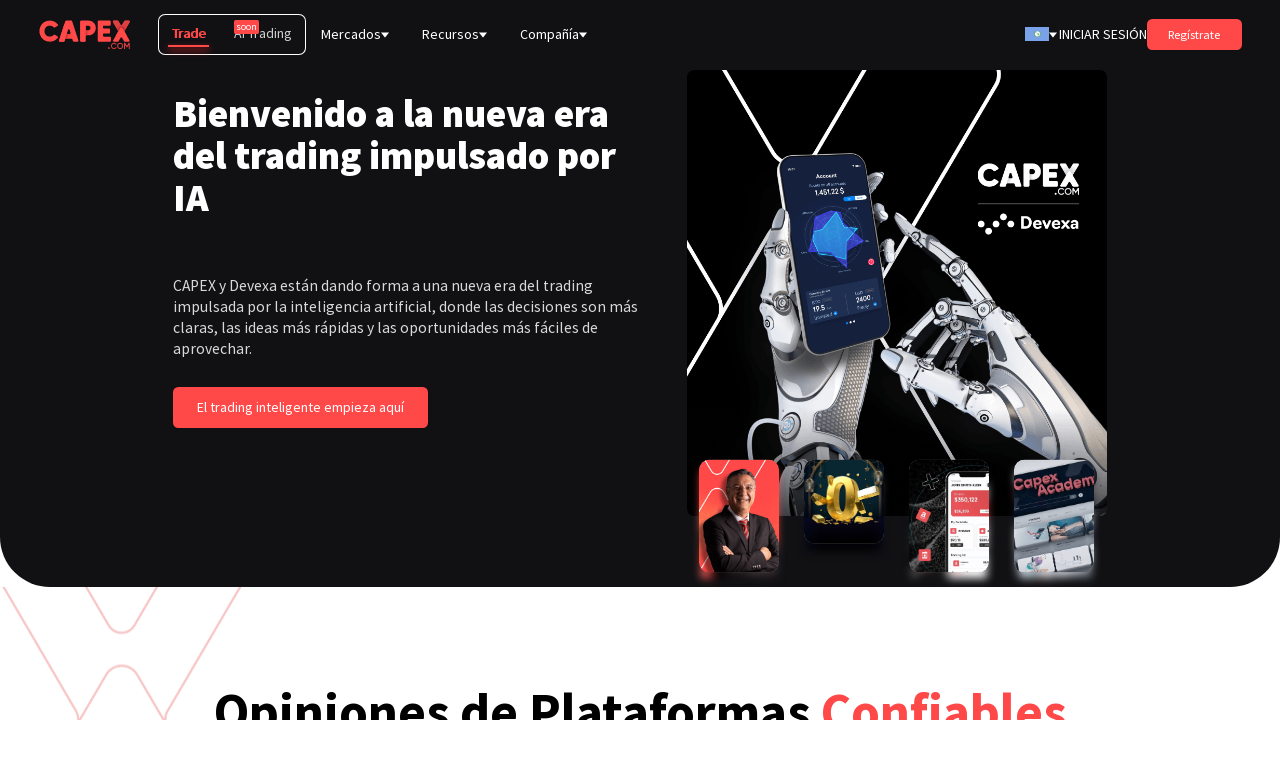

--- FILE ---
content_type: text/html; charset=utf-8
request_url: https://capex.com/_next/data/7RSHm9cB7R3_8pAmvNuHi/lat/productos-comerciales/mensual-cfd-caducidad-fechas.json?slug=productos-comerciales&slug=mensual-cfd-caducidad-fechas
body_size: 26791
content:
{"pageProps":{"page":{"layout_type":"page","locale":"lat","slug":"/productos-comerciales/mensual-cfd-caducidad-fechas","shortName":"CFD Expiration Dates","updatedAt":"2024-09-02T19:29:12.812Z","publishedAt":"2022-11-08T08:35:08.800Z","page_key":"monthly-cfd-expiration-dates","page_type":"default","product_type":"trade","display_name":"Fechas de expiración de CFD","sections":[{"id":12,"__component":"sections.expiration-d-hero","content":"","section_layout":{"component_layout":{"unitSize":"rem","onlyMobile":{"styles":{"paddingTop":"6","paddingBottom":"0"}},"onlyDesktop":{"styles":{"paddingTop":"10","paddingBottom":"1"}}},"desktop_only":false,"image":{"data":{"attributes":{"width":2565,"height":828,"formats":{"large":{"ext":".webp","url":"https://cdn.capex.com/uploads/large_trading_conditions_fa4b32a8b6_f6c60793be/large_trading_conditions_fa4b32a8b6_f6c60793be.webp","width":1000,"height":323},"small":{"ext":".webp","url":"https://cdn.capex.com/uploads/small_trading_conditions_fa4b32a8b6_f6c60793be/small_trading_conditions_fa4b32a8b6_f6c60793be.webp","width":500,"height":161},"medium":{"ext":".webp","url":"https://cdn.capex.com/uploads/medium_trading_conditions_fa4b32a8b6_f6c60793be/medium_trading_conditions_fa4b32a8b6_f6c60793be.webp","width":750,"height":242},"thumbnail":{"ext":".webp","url":"https://cdn.capex.com/uploads/thumbnail_trading_conditions_fa4b32a8b6_f6c60793be/thumbnail_trading_conditions_fa4b32a8b6_f6c60793be.webp","width":245,"height":79}},"ext":".webp","url":"https://cdn.capex.com/uploads/trading_conditions_fa4b32a8b6_f6c60793be/trading_conditions_fa4b32a8b6_f6c60793be.webp","updatedAt":"2022-09-28T13:06:14.778Z"}}}},"section_title":{"position":"left","title":"CFD Expiration Dates","subtitle":"<p>En función de cada instrumento financiero las fechas de vencimiento de los contratos son las fechas en que caducan los activos subyacentes.</p>","title_bold":false,"nospacing":false,"heading":"h1","large_title":false}},{"id":12,"__component":"sections.expiration-d-content","content":"<p>Cualquier pedido pendiente existente (es decir, Stop Loss, Take Profit, Entry Stop o Entry Limit) colocado en un instrumento se ajustará simétricamente (punto por punto) reflejan las diferencias de precio entre el contrato vencido y el nuevo contrato en la fecha de renovación, a las 21:00 GMT .<br>Los clientes que tengan puestos abiertos a las 21:00 GMT en la fecha de renovación se ajustarán por la diferencia de precio entre el contrato a expirar y el nuevo contrato a través de una carga de intercambio o de crédito que se procesará a las 21:00 GMT, en su saldo .<br><br>Si el nuevo contrato se negocia a un precio más alto que el contrato que expira, la posición larga (compra) se le cobrará el ajuste negativo de la transferencia y la posición corta (venta) se le aplicará la reinversión positiva ajuste.<br><br>Si el nuevo contrato se negocia a un precio inferior al del contrato vencido, la posición larga (compra) se le cobrará un ajuste positivo por reinversión y la posición corta (venta) se le aplicará un reintegro negativo ajuste.<br>&nbsp;</p><p><i>Puedes evitar el rollover en CFDs cerrando la posición que tengas abierta antes de la fecha del rollover.</i></p>","expiration_list":{"data":[{"id":5,"licence":"all","type":"rollover_expiration_dates","json":[{"currency":"USD","instrument":"DollarIndex.f","rollover_date":"2025-12-05T00:00:00.000Z","current_period":"December","automatic_rollover_differences":"-0.17"},{"currency":"JPY","instrument":"JAPAN225.f","rollover_date":"2025-12-05T00:00:00.000Z","current_period":"December","automatic_rollover_differences":"20"},{"currency":"EUR","instrument":"Europe50.f","rollover_date":"2025-12-12T00:00:00.000Z","current_period":"December","automatic_rollover_differences":"24.48"},{"currency":"EUR","instrument":"Germany40.f","rollover_date":"2025-12-12T00:00:00.000Z","current_period":"December","automatic_rollover_differences":"168.35"},{"currency":"USD","instrument":"TECH100.f","rollover_date":"2025-12-12T00:00:00.000Z","current_period":"December","automatic_rollover_differences":"260.55"},{"currency":"USD","instrument":"USA2000.f","rollover_date":"2025-12-12T00:00:00.000Z","current_period":"December","automatic_rollover_differences":"20.45"},{"currency":"USD","instrument":"USA30.f","rollover_date":"2025-12-12T00:00:00.000Z","current_period":"December","automatic_rollover_differences":"386.54"},{"currency":"USD","instrument":"USA500.f","rollover_date":"2025-12-12T00:00:00.000Z","current_period":"December","automatic_rollover_differences":"59.735"},{"currency":"USD","instrument":"OrangeJuice.f","rollover_date":"2025-12-16T00:00:00.000Z","current_period":"January","automatic_rollover_differences":""},{"currency":"USD","instrument":"OIL.f","rollover_date":"2025-12-16T00:00:00.000Z","current_period":"January","automatic_rollover_differences":""},{"currency":"USD","instrument":"NaturalGas.f","rollover_date":"2025-12-19T00:00:00.000Z","current_period":"January","automatic_rollover_differences":""},{"currency":"USD","instrument":"PLATINUM.f","rollover_date":"2025-12-26T00:00:00.000Z","current_period":"January","automatic_rollover_differences":""}],"title":"MT5 Rollover Expiration Dates - All licences","updatedAt":"2025-12-19T08:00:49.099Z","publishedAt":"2022-11-29T17:34:50.876Z"}]},"section_layout":{"component_layout":{"unitSize":"rem","onlyMobile":{"styles":{"marginBottom":"6"}},"onlyDesktop":{"styles":{"marginBottom":"8"}}},"desktop_only":false}}],"seo":{"id":29043,"metaTitle":"Consulte las fechas de vencimiento mensuales de CFDs en CAPEX.com","metaDescription":"Dependiendo de los instrumentos con los que opere online en CAPEX.com, CFDs, materias primas, bonos e índices, las fechas de vencimiento mensuales son diferentes.","metaSocial":[]},"header_style":{"id":435,"color":"white","logo":"red","background":"transparent"},"localizations":{"data":[{"id":466,"attributes":{"shortName":"CFD Expiration Dates","updatedAt":"2024-09-02T19:29:12.654Z","publishedAt":"2022-11-08T08:32:50.621Z","locale":"es","slug":"/productos-comerciales/vencimientos-cfds","page_key":"monthly-cfd-expiration-dates","page_type":"default","product_type":"trade","display_name":"Fechas de vencimiento de CFD"}},{"id":483,"attributes":{"shortName":"CFD Expiration Dates","updatedAt":"2024-09-02T19:29:12.855Z","publishedAt":"2022-11-08T08:34:58.539Z","locale":"vn","slug":"/trading-products/monthly-cfd-expiration-dates","page_key":"monthly-cfd-expiration-dates","page_type":"default","product_type":"trade","display_name":"Ngày hết hạn CFDs"}},{"id":77,"attributes":{"shortName":"CFD Expiration Dates","updatedAt":"2024-09-02T19:29:12.493Z","publishedAt":"2022-10-07T08:59:58.431Z","locale":"en","slug":"/trading-products/monthly-cfd-expiration-dates","page_key":"monthly-cfd-expiration-dates","page_type":"default","product_type":"trade","display_name":"CFD expiration dates"}},{"id":472,"attributes":{"shortName":"CFD Expiration Dates","updatedAt":"2024-09-02T19:29:12.692Z","publishedAt":"2022-11-08T08:33:25.613Z","locale":"it","slug":"/prodotti-commerciali/rollover-mensile","page_key":"monthly-cfd-expiration-dates","page_type":"default","product_type":"trade","display_name":"Date di scadenza CFD"}},{"id":487,"attributes":{"shortName":"CFD Expiration Dates","updatedAt":"2024-09-02T19:29:12.897Z","publishedAt":"2022-11-08T08:35:39.921Z","locale":"ar","slug":"/trading-products/monthly-cfd-expiration-dates","page_key":"monthly-cfd-expiration-dates","page_type":"default","product_type":"trade","display_name":"تواريخ انتهاء عقود الفروقات"}},{"id":353,"attributes":{"shortName":"CFD expiration dates","updatedAt":"2024-09-02T19:29:12.534Z","publishedAt":"2022-11-06T16:58:02.900Z","locale":"eu","slug":"/trading-products/monthly-cfd-expiration-dates","page_key":"monthly-cfd-expiration-dates","page_type":"default","product_type":"trade","display_name":"CFD expiration dates"}},{"id":474,"attributes":{"shortName":"CFD Expiration Dates","updatedAt":"2024-09-02T19:29:12.733Z","publishedAt":"2022-11-08T08:33:39.800Z","locale":"de","slug":"/handelsprodukte/monatliche-cfd-verfallsdaten","page_key":"monthly-cfd-expiration-dates","page_type":"default","product_type":"trade","display_name":"CFD Verfallsdaten"}},{"id":488,"attributes":{"shortName":"CFD Expiration Dates","updatedAt":"2024-09-02T19:29:12.940Z","publishedAt":"2022-11-08T08:35:53.394Z","locale":"ae","slug":"/trading-products/monthly-contract-expiration-dates","page_key":"monthly-cfd-expiration-dates","page_type":"default","product_type":"trade","display_name":"Contract expiration dates"}},{"id":453,"attributes":{"shortName":"CFD Expiration Dates","updatedAt":"2024-09-02T19:29:12.571Z","publishedAt":"2022-11-08T08:29:33.093Z","locale":"ae-ar","slug":"/trading-products/monthly-contract-expiration-dates","page_key":"monthly-cfd-expiration-dates","page_type":"default","product_type":"trade","display_name":"تواريخ انتهاء عقود الفروقات"}},{"id":477,"attributes":{"shortName":"CFD Expiration Dates","updatedAt":"2024-09-02T19:29:12.373Z","publishedAt":"2022-11-08T08:34:01.495Z","locale":"cz","slug":"/obchodni-produkty/mesicni-data-vyprseni-platnosti-cfd","page_key":"monthly-cfd-expiration-dates","page_type":"default","product_type":"trade","display_name":"Expirace CFD"}},{"id":770,"attributes":{"shortName":"CFD expiration dates","updatedAt":"2024-09-02T19:29:12.977Z","publishedAt":"2023-05-05T12:27:45.916Z","locale":"el","slug":"/diapragmateusi-proionton/miniees-imerominies-liksis-cfd","page_key":"monthly-cfd-expiration-dates","page_type":"default","product_type":"trade","display_name":"Ημερομηνίες λήξης CFD"}},{"id":454,"attributes":{"shortName":"CFD Expiration Dates","updatedAt":"2024-09-02T19:29:12.613Z","publishedAt":"2022-11-08T08:31:31.903Z","locale":"ro","slug":"/datele-lunare-de-expirare","page_key":"monthly-cfd-expiration-dates","page_type":"default","product_type":"trade","display_name":"Date de expirare a CFD-urilor"}},{"id":481,"attributes":{"shortName":"CFD Expiration Dates","updatedAt":"2024-09-02T19:29:12.769Z","publishedAt":"2022-11-08T08:35:23.703Z","locale":"za","slug":"/trading-products/monthly-cfd-expiration-dates","page_key":"monthly-cfd-expiration-dates","page_type":"default","product_type":"trade","display_name":"CFD expiration dates"}}]},"paginationProps":{},"id":482,"fallbackVariables":[12312312312],"globalSeo":{"id":29249,"metaTitle":"Comienza a operar en línea con CAPEX.com - Plataforma de trading online","metaDescription":"Nuestras plataformas de trading online ofrecen más de 5.000 instrumentos de los mercados internacionales. Comienza a operar ahora en CAPEX.com","metaImage":{"data":{"id":1111,"attributes":{"width":591,"height":183,"formats":{"small":{"ext":".png","url":"https://cdn.capex.com/uploads/small_capexcom_logo_08035512e0/small_capexcom_logo_08035512e0.png","width":500,"height":155},"thumbnail":{"ext":".png","url":"https://cdn.capex.com/uploads/thumbnail_capexcom_logo_08035512e0/thumbnail_capexcom_logo_08035512e0.png","width":245,"height":76}},"ext":".png","url":"https://cdn.capex.com/uploads/capexcom_logo_08035512e0/capexcom_logo_08035512e0.png","updatedAt":"2023-05-30T15:27:20.345Z"}}},"metaSocial":[]},"fullSlug":"https://capex.com/lat/productos-comerciales/mensual-cfd-caducidad-fechas"},"app":{"locale":"lat","direction":"ltr","languages":{"display_name":"America Latina (Español)","region":"global","updatedAt":"2023-04-27T14:19:00.768Z","publishedAt":"2022-10-04T10:08:11.810Z","locale":"lat","company_id":"fsa_60","flag":{"data":{"id":5479,"attributes":{"width":598,"height":346,"formats":{"small":{"ext":".png","url":"https://cdn.capex.com/uploads/small_lat_1b5108f121/small_lat_1b5108f121.png","width":500,"height":289},"thumbnail":{"ext":".png","url":"https://cdn.capex.com/uploads/thumbnail_lat_1b5108f121/thumbnail_lat_1b5108f121.png","width":245,"height":142}},"ext":".png","url":"https://cdn.capex.com/uploads/lat_1b5108f121/lat_1b5108f121.png","updatedAt":"2022-11-15T23:35:43.883Z"}}},"localizations":{"data":[{"id":16,"attributes":{"display_name":"Ελληνικά","region":"european","updatedAt":"2023-08-02T14:42:12.958Z","publishedAt":"2023-05-05T14:14:51.063Z","locale":"el","company_id":"cysec_49","hide_global_languages":true}},{"id":4,"attributes":{"display_name":"România","region":"european","updatedAt":"2023-08-02T14:41:22.585Z","publishedAt":"2022-10-04T10:06:35.706Z","locale":"ro","company_id":"cysec_49","hide_global_languages":true}},{"id":11,"attributes":{"display_name":"South Africa (English)","region":"global","updatedAt":"2023-04-27T14:19:00.768Z","publishedAt":"2022-10-04T10:07:59.921Z","locale":"za","company_id":"fsca_66"}},{"id":5,"attributes":{"display_name":"España","region":"european","updatedAt":"2023-08-02T14:41:28.844Z","publishedAt":"2022-10-04T10:06:50.415Z","locale":"es","company_id":"cysec_49","hide_global_languages":true}},{"id":13,"attributes":{"display_name":"Việt Nam","region":"global","updatedAt":"2023-04-27T14:19:00.768Z","publishedAt":"2022-10-04T10:08:21.397Z","locale":"vn","company_id":"fsa_60"}},{"id":1,"attributes":{"display_name":"Europe (English)","region":"european","updatedAt":"2023-08-02T14:41:16.070Z","publishedAt":"2022-10-04T10:06:19.025Z","locale":"eu","company_id":"cysec_49","hide_global_languages":true}},{"id":6,"attributes":{"display_name":"Italia","region":"european","updatedAt":"2023-08-02T14:41:55.375Z","publishedAt":"2022-10-04T10:07:01.004Z","locale":"it","company_id":"cysec_49","hide_global_languages":true}},{"id":14,"attributes":{"display_name":"Global Arabic (اللغة العربية)","region":"global","updatedAt":"2023-04-27T14:19:00.768Z","publishedAt":"2022-10-04T10:08:40.704Z","locale":"ar","company_id":"fsa_60"}},{"id":2,"attributes":{"display_name":"International (English)","region":"global","updatedAt":"2023-04-27T14:19:00.769Z","publishedAt":"2022-10-04T10:06:21.708Z","locale":"en","company_id":"fsa_60"}},{"id":7,"attributes":{"display_name":"Deutschland","region":"european","updatedAt":"2023-08-02T14:42:02.366Z","publishedAt":"2022-10-04T10:07:14.432Z","locale":"de","company_id":"cysec_49","hide_global_languages":true}},{"id":15,"attributes":{"display_name":"United Arabic Emirates (English)","region":"global","updatedAt":"2023-04-27T14:19:00.768Z","publishedAt":"2022-10-04T10:08:54.614Z","locale":"ae","company_id":"adgm_65"}},{"id":3,"attributes":{"display_name":"اللغة العربية","region":"global","updatedAt":"2023-04-27T14:19:00.769Z","publishedAt":"2022-10-04T10:06:16.902Z","locale":"ae-ar","company_id":"adgm_65"}},{"id":10,"attributes":{"display_name":"Česká Republika","region":"european","updatedAt":"2023-08-02T14:42:08.062Z","publishedAt":"2022-10-04T10:07:48.496Z","locale":"cz","company_id":"cysec_49","hide_global_languages":true}}]}},"htmlLang":"es"},"fallback":{"layoutSharedData":{"globalVariables":{"risk_warning":"El 71,79% de las cuentas CFD minoristas pierden dinero.","trade":"<p>Opera</p>","with_cfd_global":"with CFD Global","traders_trend":"Traders Trend","selling":"Venta","buying":"Compra","current_price":"Current Price","change":"Cambio","high":"Alto","today_s_highest_price":"Today's highest price","low":"Bajo","today_s_lowest_price":"Today's lowest price","sell":"Vender","buy":"Comprar","spread_per_unit":"Spread por unidad","premium_buy":"Refinanciación en un día – En largo","initial_margin":"Margen inicial","expires_daily":"Expires Daily","leverage":"Apalancamiento","premium_sell":"Refinanciación en un día – En corto","maintenance_margin":"Margen de mantenimiento","chart":"Chart","investing_online_at_cfd_global":"investing online at CFDGlobal.com","with_live_quotes_and_chart":"with live quotes and chart","buy_sell":"Buy/Sell","min.":"min.","videos":"videos","see_all":"see all","watch":"watch","video":"video","ebook":"ebook","ebooks":"ebooks","Currencies":"Forex","Shares":"Acciones","Energy":"Energy","Indices":"Índices","Metals":"Commodities","Crypto":"Cripto","what_you_learn":"Lo que aprendes:","read_ebook":"Read Ebook","language":"Idioma","step":"Paso","daily_change":"Cambio diario","presents_actual_bid":"Te muestra la variación de precio diaria para este activo","traders_trend_exp":"Muestra de las posiciones de compra y venta actuales del cliente","start_trading_now":"Comience a operar ahora","create_account":"Abre una cuenta","follow_us":"Síganos","become_a_partner":"Asociacion","become_an_affiliate":"Ser nuestro afiliado","view_more":"Saber más","start_trading":"Empieza a Operar","or":"o","instrument":"Instrumento","day_range":"Rango del día","6h_trend":"Tendencia 6 horas","trading_central_features_title":"Características de Trading Central","license_01":"CySEC","license_02":"FSCA","starts_in":"Starts in","days":"Days","minutes":"<p>minutos</p>","hours":"Hours","set_a_reminder":"Set a reminder","view_all_articles":"Ver los artículos","learn_more":"SABER MÁS","past_performance":"El rendimiento pasado no es garantía o predicción del resultado futuro.","related_instruments":"Instrumentos relacionados","market_news":"Articulos Destacados","market_news_subtitle":"Ponte al día con la actualidad financiera, gráficos reales, clasificaciones, ideas de trading, tendencias del mercado, artículos de formación y analíticos. El mundo de las noticias sobre los mercados financieros te está esperando.","featured_articles":"Artículos destacados","Blends":"Blends","read_more":"Leer Más","Commodities":"Materias primas","Etfs":"ETFs","Bonds":"Bonos","Grains":"Grains","Cryptocurrencies":"Cripto","Forex":"Forex","trade_now":"EMPIEZA A OPERAR","msg_capex_direct":"Great, we will contact you soon!","WebTrader":"CAPEX WebTrader","metatrader":"MetaTrader 5","create_account_and_trade":"Crear cuenta y comerciar","trading_conditions":"Condiciones de trading","select_platform":"Seleccionar plataforma","spread_as_low_as":"Spreads (tan bajos como)","spread_type":"Tipo de spread","trading_hours_gmt":"Horario de trading (GMT)","lot_size":"Tamaño del lote","overnight_rollover_long":"Refinanciación en un día – En largo","overnight_rollover_short":"Refinanciación en un día – En corto","spread_represents_long_text":"Spread representa la diferencia entre el precio ASK y el precio BID. El ajuste de CFD rollover consiste en la diferencia de precio entre el vencimiento del contrato y el nuevo contrato, así como el spread de CFD. El swap es el interés overnight acreditado o debitado en una cuenta en la que las posiciones se mantienen durante la noche. Para obtener más información, consulte nuestra página de Preguntas frecuentes.","get_started":"Empiece hoy","free_demo_account":"Cuenta demo gratuita","join_us_today":"Únete a nosotros hoy","select_document_version":"Seleccione versión del documento","document_name":"Nombre del documento","read_full_document":"Leer documento completo","no_version_selected":"No se ha seleccionado versión","payment_methods_available":"Vea los métodos de pago en su país","payment_provider":"Proveedor de pagos","payment_method":"Método de pago","payment_authority":"Autoridad","payment_description":"Descripción","license_03":"ADGM (FSRA)","find_out_more":"Descubrir más","create_account_start_trading":"Crea una cuenta y empieza a operar","seo_title":"trading","lessons":"Lessons","home":"Home","share_this_article":"Compartir este artículo","related_news":"Noticias relacionadas","next":"Próximo artículo","previous":"Artículo previo","most_affected_instruments":"Instrumentos más afectados","more":"Más","view_all":"Ver más","market_analysis":"Análisis de mercado","featured_articles_disclaimer":"Esta información preparada por sc.capex.com no es una oferta o solicitud con el propósito de comprar o vender ningún producto financiero referido en el presente o participar en una relación legal, ni un consejo o recomendación con respecto a tales productos financieros.\r\n<br><br>\r\nEsta información está preparada para su circulación general. No se refiere a ningún objetivo de inversión específico, situación financiera o necesidad particular de un receptor.\r\n<br><br>\r\nDebería evaluar independientemente cada producto financiero y considerar la idoneidad de dicho producto, teniendo en cuenta sus objetivos de inversión específicos, la situación financiera o las necesidades particulares, y consultar con un asesor financiero independiente si fuera necesario, antes de operar con los productos financieros mencionados en este documento.\r\n<br><br>\r\nEsta información no debe ser publicada, estar en circulación, reproducida o distribuida en su totalidad o en parte a ninguna persona sin el consentimiento previo por escrito de la Compañía. \r\n<br><br>\r\nEl rendimiento pasado no es siempre indicativo de las probabilidades o del rendimiento futuro. Todos los puntos de vista y opiniones presentados son exclusivamente del autor y no representan necesariamente las de sc.capex.com","market_analysis_disclaimer":"Esta información/estudio preparada por Miguel A. Rodriguez  no tiene en cuenta los objetivos específicos de inversión, la situación financiera o las necesidades particulares de una persona. El analista de estudios es, principalmente, responsable del contenido de este informe de estudio, en parte o en su totalidad, certifica que los puntos de vista sobre las compañías y sus valores expresados en este informe reflejan con exactitud sus puntos de vista personales, y como consecuencia, toda persona que actúe basándose en ellos lo hace bajo su propio riesgo.\r\n<br><br>\r\nEl estudio proporcionado no constituye los puntos de vista de KW Investments Ltd, ni es una invitación a invertir con KW Investments Ltd El analista de estudios certifica, además, que ninguna parte de su remuneración ha sido, es o será directa o indirectamente relacionada con recomendaciones o puntos de vista específicos expresados en este informe.\r\n<br><br>\r\nEl analista de estudios no está contratado por KW Investments Ltd Le animamos a buscar asesoramiento con un consejero financiero independiente con respecto a la idoneidad de la inversión, en virtud de otra participación separada, cuando considere oportuno que es conforme con sus objetivos específicos de inversión, su situación financiera o, sus necesidades financieras particulares antes de comprometerse a invertir..\r\n<br><br>\r\nLas leyes de la República de Seychelles rigen cualquier reclamación relacionada o que surja por el contenido de la información/análisis proporcionado.","market_news_disclaimer":"Esta información preparada por sc.capex.com no es una oferta o solicitud con el propósito de comprar o vender ningún producto financiero referido en el presente o participar en una relación legal, ni un consejo o recomendación con respecto a tales productos financieros.\r\n<br><br>\r\nEsta información está preparada para su circulación general. No se refiere a ningún objetivo de inversión específico, situación financiera o necesidad particular de un receptor.\r\n<br><br>\r\nDebería evaluar independientemente cada producto financiero y considerar la idoneidad de dicho producto, teniendo en cuenta sus objetivos de inversión específicos, la situación financiera o las necesidades particulares, y consultar con un asesor financiero independiente si fuera necesario, antes de operar con los productos financieros mencionados en este documento.\r\n<br><br>\r\nEsta información no debe ser publicada, estar en circulación, reproducida o distribuida en su totalidad o en parte a ninguna persona sin el consentimiento previo por escrito de la Compañía.\r\n<br><br>\r\nEl rendimiento pasado no es siempre indicativo de las probabilidades o del rendimiento futuro. Todos los puntos de vista y opiniones presentados son exclusivamente del autor y no representan necesariamente las de sc.capex.com","miguel_ruiz":"Miguel A. Rodriguez","miguel_ruiz_long":"Miguel A. Rodriguez","senior_market_analyst":"Senior Market Analyst","by":"Por:","author_article_description":"&nbsp;","webinars":"Seminarios web","view_more_market_analysis":"Consulte más artículos de análisis del mercado","related_articles":"Artículos relacionados","news_room_disclaimer":"news_room_disclaimer","news_room":"News Room","latest_news_room":"Latest News","register_now_to_get_acces":"Regístrese ahora para obtener acceso","latest_market_news":"Últimas noticias del mercado","latest_new_room":"Latest News","leave_site_disclaimer":"Al hacer clic en los enlaces del artículo superior, se les redirigirá a varias páginas web de terceros. Como KW Investments Ltd no siempre puede controlar los contenidos introducidos por terceros en sus páginas, no asume ningún tipo de responsabilidad de dichos contenidos.","adgm":"ADGM","insiders_hot_stocks":"Insiders' Hot Stocks","hedge_funds_activity":"Hedge Funds Activity","bloggers_opinions":"Bloggers Opinions","daily_analyst_ratings":"Daily Analyst Ratings","news_sentiment":"News Sentiment","archive":"Archivo","month1":"Enero","month2":"Febrero","month3":"March","month4":"Abril","month5":"Mayo","month6":"Junio","month7":"Julio","month8":"Agosto","month9":"Septiembre","month":"October","month11":"Noviembre","month12":"Diciembre","latest_featured_articles":"Latest Featured Articles","featured_articles_url":"/featured-articles","featured_articles_subtitle":"Catch up on the latest financial data, live charts, ratings, trading ideas, market trends, analytical and educational articles. The world of the financial market news is waiting for you.","market_news_url":"/market-news","month10":"Octubre","quality_of_execution_title":"Quality of Execution Reports (RTS 27)","quality_of_execution_disclaimer":"<strong>DISCLAIMER:</strong> Quality of Execution Reports (RTS 27) published are made available to users provided that such data is utilised by users for their internal information purposes only. These reports cannot be reproduced and/or redistributed without Key Way Investments LTD’s express written consent.","year":"Year","quarter":"Quarter","close":"Close","mahmoud_alkudsi":"Mahmoud Alkudsi","market_analysis_disclaimer2":"Esta información/estudio preparada por Mahmoud Alkudsi no tiene en cuenta los objetivos específicos de inversión, la situación financiera o las necesidades particulares de una persona. El analista de estudios es, principalmente, responsable del contenido de este informe de estudio, en parte o en su totalidad, certifica que los puntos de vista sobre las compañías y sus valores expresados en este informe reflejan con exactitud sus puntos de vista personales, y como consecuencia, toda persona que actúe basándose en ellos lo hace bajo su propio riesgo.\r\n<br><br>\r\nEl estudio proporcionado no constituye los puntos de vista de JME Financial Services (Pty) Ltd., ni es una invitación a invertir con JME Financial Services (Pty) Ltd. El analista de estudios certifica, además, que ninguna parte de su remuneración ha sido, es o será directa o indirectamente relacionada con recomendaciones o puntos de vista específicos expresados en este informe.\r\n<br><br>\r\nA partir de la fecha en la que se publique el informe, el analista de estudios y su esposo/a o familiares que dependen financieramente de dicho analista, no mantendrán intereses en los valores recomendados en este informe (“como “intereses” se incluyen la titularidad directa o indirecta de los valores).\r\n<br><br>\r\nEl analista de estudios no está contratado por JME Financial Services (Pty) Ltd. Le animamos a buscar asesoramiento con un consejero financiero independiente con respecto a la idoneidad de la inversión, en virtud de otra participación separada, cuando considere oportuno que es conforme con sus objetivos específicos de inversión, su situación financiera o, sus necesidades financieras particulares antes de comprometerse a invertir.. \r\n<br><br>\r\nLas leyes de la República de Sudáfrica regirán cualquier reclamación relacionada o que surja de los contenidos de la información/estudio proporcionado.\r\n<br><br>\r\nJME Financial Services (Pty) Ltd, que opera como ZA.CAPEX.COM, actúa como intermediario entre el inversor y Magnasale Trading Ltd, la contraparte del contrato por la diferencia comprada por el inversor a través de ZA.CAPEX.COM, autorizado y regulado por Cyprus Securities. y Exchange Commission con número de licencia 264/15. Magnasale Trading Ltd es el principal del CFD comprado por los inversores.","author":"Todos los analistas","filters":"Examinar análisis por:","no_report_text":"There is no information to be displayed for the second quarter.","notification_button_text":"Read more","prompt_action_message":"¡Reciba nuestras notificaciones de las noticias y eventos más recientes del mercado!","prompt_cancel_button":"No ahora","prompt_accept_button":"Activar ahora","slides_number":"4","chase_your_goals":"Chase your goals","start_now":"¡Empieza ahora!","first_name":"Nombre","last_name":"Apellido","email_address":"Email","phone":"Teléfono","skype":"Skype","forms_field_name_citizenship":"Ciudadanía","forms_field_name_business_type_company":"Empresa","website":"Sitio Web","forms_field_name_business_type":"Elija el tipo de negocio","forms_field_name_business_type_white_label":"White Label","submit":"Enviar","affiliates":"Afiliados","partners":"Colaboradores","choose_your_partnership_scheme":"Elije Tu Modelo de Partnership","forms_field_name_business_type_individual_introducer":"Individual Introducer","forms_field_name_business_type_franchise_partner":"Franchise/Partner","username":"Nombre de usuario","confirm_email_address":"Confirmar el correo","password":"Contraseña","confirm_password":"Confirmar contraseña","forms_field_name_additional_info":"Información Adicional","client_number":"How many clients do you expect to introduce in the first 3 months:","affiliate_form_succes_message":"<p>Registro exitoso</p><p>&nbsp;</p><p>Se pondrá en contacto con nuestro equipo pronto!&nbsp;<br>Gracias.</p>","shows_you_daily_price_variation":"Shows you the daily price variation for this asset","most_anticipated_title":"<p>OPI más esperadas del 2025</p>","most_anticipated_subtitle":"Manténte actualizado sobre las empresas más interesantes que cotizan en bolsa","status":"Estado:","expected_on":"Fecha de la OPI:","price_range":"Precio:","read_full_ipo_report":"Ver informe de la OPI","initial_public_offering":"Oferta pública inicial","get_ready_to_trade_it":"Prepárate para operar sobre esta OPI","about_the_company":"Sobre la empresa","filing_information":"Información de presentación","open_account":"Abre una cuenta","ipo_details":"Detalles de la OPI","summary":"Resumen","key_points_title":"Puntos clave","key_points_subtitle":"Consigue una descripción general rápida de las cifras esenciales para la","ipo":"OPI","sneak_peek_on":"Un adelanto de","see_why_ipo":"Descubre por qué los traders buscan y valoran las OPI","advantages_on_ipo":"Ventajas de negociar una oferta pública inicial","how_trade_ipo":"¿Cómo se puede negociar una oferta pública inicial?","previous_ipo_title":"OPI anteriores","previous_ipo_subtitle":"ver un historial de las OPI más importantes del pasado","available_for_trading":"Disponible para operar","buy2":"Comprar","sell2":"Vender","view_ipo_raport":"Ver informe de la OPI","trade_now2":"Opera ahora","next_ipo":"Siguiente OPI","ipo_courses_title":"¿Qué entusiasma a los traders de las OPI?","ipo_courses_subtitle":"Lee más sobre las principales razones por las que podrías estar interesado en negociar una oferta pública inicial","entity":"Entidad","copyright_website":"sc.capex.com","mt5":"MT5","license_04":"FSA","ipo_date":"Fecha de la OPI","send_your_cv":"Send your CV","careers":"Careers","benefits":"Benefits","available_jobs":"Available Jobs","about_us":"About Us","awards":"Awards","press_center":"Press Center","romania":"Romania","bucharest":"Bucharest","cyprus":"Cyprus","nicosia":"Nicosia","united_arab_emirates":"United Arab Emirates","abu_dhabi":"Abu Dhabi","spain":"Spain","madrid":"Madrid","south_africa":"South Africa","cape_town":"Johannesburg","all_locations":"All Locations","full_name":"Full Name","united_arab_nations":"united_arab_nations","phone_number":"Phone Number","email":"Email","im_interested_in":"I'm interested in","upload_your_cv":"Upload your CV","career_form_terms":"I hereby agree and consent to provide my personal data to CAPEX.com and receive communications concerning future job openings of CAPEX.com.\r\nAll applications are treated with strict confidentiality. \r\nThe use of your data will be for recruitment purposes only and your application and CV will be kept in our database. If you wish for your CV and application not to be kept in our database, please notify us by email at <a href=\"mailto:hr@keywaygroup.com\">hr@keywaygroup.com</a>.","succes_msg_careers":"Thank you for applying.","error_msg_careers":"Please try again.","apply_for_this_job":"Apply for this job","join_our_team":"Join our team","career_sidebar_text_1":"Are you interested to find more about us?","view_about_us_section":"Visit our <a target=\"_blank\" href=\"https://capex.com/en/about-us\"> company section</a> and find out more about CAPEX.com.","view_available_jobs":"Available Jobs","search":"Search","qualified_for_another_position":"Qualified for another position?","career_sidebar_text_2":"We're constantly looking for industry talents. \r\nSend us your CV and you will be first to know when a position fitted to your qualifications is available.","sounds_good_join_us":"Sounds good? Join us!","view_details":"View details","hide_details":"Hide details","apply":"Apply now","stox":"StoX","zendesk_greeting":"<p>¡Bienvenido/a al servicio de atención al cliente de CAPEX.com! No dude en utilizar el siguiente formulario para empezar a chatear con nosotros. Al iniciar una sesión de chat, acepta el procesamiento de sus datos personales por parte de KW Investments Limited, de acuerdo con nuestra política de privacidad en capex.com/676sL</p>","zendesk_offline_greeting":"El soporte en línea no está disponible actualmente. Deje un mensaje y nos comunicaremos con usted.","zendesk_chat":"Chat","select_document":"Seleccionar documentos","key_information_title":"Documento de información clave","key_information_text":"Información clave sobre productos de inversión","version":"Versión","versions":"Versiones","ThematiX":"ThematiX","instrument_subtitle":"<span class=\"instrumentName\"></span> Trading - <span class=\"instrumentName\"></span> Precio en vivo y gráficos en CAPEX.com","instrument_details":"<span class=\"instrumentName\"></span> Trading en línea en CAPEX.com. Opera CFD de <span class=\"instrumentName\"></span> con noticias en vivo, precios y gráficos de análisis y cotizaciones.","test_new_gv":"test global variable","search_instruments":"Busca instrumentos...","see_more":"Ver más instrumentos","academy":"Curso","in_this_category":"Lecciones en esta categoría","trading":"<p>Trading</p>","investing_slug":"invest","investing":"<p>Investing</p>","name":"Nombre","currency":"<p>Divisa</p>","price":"<p>Precio</p>","trend":"Trend","trading_conditions_for":"Trading Conditions for","menu_switch_trading_text":"Trade","menu_switch_investing_url":"/invest","menu_switch_investing_text":"Invest","all":"all","ar":"ar","es":"es","faq":"FAQ","instrument_search_example":"<p>ex. Tesla</p>","asset":"<p>Instrumento</p>","popular_assets":"<p>Activos populares</p>","top_gainers":"<p>Principales ganadores</p>","top_losers":"<p>Principales perdedores</p>","listen_on":"<p>Listen on</p>","podcasts_disclaimer":"<p><span style=\"color:hsl(0, 0%, 60%);\"><strong>DISCLAIMER</strong>: The information presented does not intend to constitute Investment Advice, or an offer or solicitation to transact in any financial products offered by Key Way Investments Ltd.</span><br><span style=\"color:hsl(0, 0%, 60%);\">The information herein is provided as a general marketing communication for information purposes only and as such it has not been prepared in accordance with legal requirements designed to promote the independence of investment research, and it is not subject to any prohibition on dealing ahead of the dissemination of investment research. It does not regard to the specific investment objectives, financial situation or the particular needs of any recipient. Participants should not rely solely on the information presented herewith and should do their own research/analysis.</span><br><span style=\"color:hsl(0, 0%, 60%);\">Key Way Investments Ltd does not influence nor has any input in formulating the information contained herein. The content herewith is generic and does not take into consideration individual personal circumstances, investment experience or current financial situation.</span><br><span style=\"color:hsl(0, 0%, 60%);\">Therefore, Key Way Investments Ltd shall not accept any responsibility for any losses of traders due to the use and the content of the information presented. Past performance and forecasts are not reliable indicators of future results.</span></p>","subscribe":"<p>Subscribe</p>","read_more_about":"<p>Leer más sobre {{about}}</p>","essentials":"<p>Esenciales</p>","most_used":"<p>MÁS UTILIZADOS</p>","trading_conditions_trade_label":"<p>CFD Trading</p>","metatrader_5":"<p>Metatrader 5</p>","capex_webtrader":"<p>CAPEX WEBTRADER</p>","trading_conditions_invest_label":"<p>Stocks &amp; ETFs</p>","support_and_education":"<p>Support &amp; Education</p>","market_research":"<p>Market Research</p>","starting_from":"<p>A partir de</p>","select_account_type":"<p>Seleccione este tipo de cuenta.</p>","runner_up":"<p>Finalista</p>","regulated_by":"<p>Regulado por</p>","registered_with":"<p>Registrado en</p>","menu":"<p>Menú</p>","download_document":"<p>Descargar el documento</p>","legal_documents_page_search_placeholder":"<p>Buscar documentos legales</p>","quarters_no_file":"<p>There is no information to be displayed for {{quarter}}, {{year}}</p>","licenced_by":"<p>Con licencia de</p>","metals":"<p>Metale</p>","ipo_status_upcoming":"<p>Próximo</p>","ipo_price":"<p>Price:</p>","ipo_buy":"<p>Buy:</p>","ipo_sell":"<p>Sell:</p>","ipo_page_title":"<p>Oferta pública inicial</p>","general_info_on":"<p>Información general sobre Discord</p>","industry":"<p>Industria</p>","employees":"<p>Empleados</p>","founding_year":"<p>Año de fundación</p>","ticker":"<p>Ticker</p>","ipo_file_date":"<p>Fecha de solicitud de la OPV</p>","nr_of_shares":"<p>Número de acciones</p>","exchange":"<p>Bolsa de valores</p>","bookrunners":"<p>Colocadores</p>","ipo_trading_online":"<p>{{ipo_name}} Trading en línea en CAPEX.com. Opera CFD de {{ipo_name}} con noticias en vivo, precios y gráficos de análisis y cotizaciones.</p>","sneak_peak":"<p>Un adelanto de</p>","see_why_traders_seek_and_cherich_ipos":"<p>Descubre por qué los traders buscan y valoran las OPI</p>","going_public_here_are_three_exciting_alternatives_to_ipos":"<p>¿Salir a bolsa? Tres alternativas interesantes a las OPI</p>","spacs_the_initial_path_to_ipos":"<p>SPACs – the initial path to IPOs</p>","ipo_status_available":"<p>Disponible</p>","ipo_quick_overview":"<p>Consigue una descripción general rápida de las cifras esenciales para la</p>","key_points":"<p>Puntos clave</p>","previous_ipos":"<p>OPI anteriores</p>","see_a_track_record_of_the_most_significant_ipos_of_the_past":"<p>ver un historial de las OPI más importantes del pasado</p>","most_aniticipated_ipos_of_2022":"<p>OPI más esperadas del 2025</p>","ipo_anticipated_subtitle":"<p>Manténte actualizado sobre las empresas más interesantes que cotizan en bolsa</p>","trade_ipos_section_title":"<p>Opere con OPI a su manera a través de nuestras galardonadas plataformas de trading</p>","trade_ipos_section_subtitle":"<p>Sabemos que necesitas unas plataformas de trading sólidas y modernas para alcanzar tu máximo potencial, por eso hemos desarrollado dos plataformas de trading diseñadas para mejorar tu experiencia en los mercados financieros.</p>","advanced_charts":"<p>Gráficos avanzados</p>","customizable_layouts":"<p>Diseños personalizables</p>","trading_central":"<p>Trading Central</p>","user_friendly_interface":"<p>Interfaz de uso sencillo</p>","risk_management_tools":"<p>Herramientas de gestión de riesgo</p>","sophisticared_analysis_tools":"<p>Herramientas de análisis sofisticadas</p>","intuitive_navigation_interface":"<p>Interfaz de navegación intuitiva</p>","key_statistics":"<p>Estadísticas clave</p>","30_build_in_indicators":"<p>30 indicadores incorporados</p>","9_timeframes":"<p>9 periodos de tiempo</p>","access_to_2000_free_custom_indicators":"<p>Acceso a 2000 indicadores personalizados gratis</p>","customizable_tools":"<p>Herramientas personalizables</p>","easy_access_control_panels":"<p>Fácil acceso a los paneles de control</p>","instant_execution":"<p>Ejecución instantánea</p>","multi_window_views":"<p>Visualización en ventanas múltiples</p>","important_legal_information":"<h2><strong>Información legal importante</strong></h2>","change_license_warning":"<p><i>En función de tu selección, si continúas, te registrarás para obtener una cuenta en capex.com{{destination_language}} que es operada por {{destination_operated_by}}, regulada por {{destination_regulated_by}} bajo Licencia no. {{destination_license_nr}}. Antes de continuar, confirma que la decisión se ha tomado de forma independiente y por iniciativa propia y que no se ha producido ninguna solicitud o recomendación por parte de capex.com o cualquier otra entidad del Grupo.</i></p>","change_license_text_accept":"<p>Aceptar</p>","change_license_text_accept_sub":"<p>Continúa con este sitio web</p>","change_license_text_decline":"<p>Acknowledge</p>","change_license_text_decline_sub":"<p>Lléveme al sitio web recomendado</p>","change_license_crypto_banned":"<p><i>We have identified based on the IP that you are located in a country where we do not offer crypto products. anyway your account will be created with {{destination_website_url}} which is operated by {{destination_operated_by}}, which is regulated by {{destination_regulated_by}} under the License no. {{destination_license_nr}}. Please confirm that your decision was made independently and at your own exclusive initiative and that no solicitation has been made by capex.com or any other entity within the Group.</i></p>","24h_change":"<p>Cambio 24H</p>","gainers_losers":"<p>Ganadores y perdedores</p>","app_downloads_count":"<p>10K+</p>","downloads":"<p>descargas</p>","app_rating_text":"<p>Valoración de la app</p>","app_rating":"<p>4.6</p>","more_info":"<p>More info</p>","trading_conditions_trade_url":"<p>/trading-conditions</p>","trading_conditions_invest_url":"<p>/invest/trading-conditions</p>","ask_representative":"<p>Ask your Customer Service Representative</p>","fsa_60_operated_by":"<p>KW Investments Limited</p>","fsa_60_license_nr":"<p>SD020</p>","fsa_60_regulated_by":"<p>Seychelles Financial Services Authority</p>","cysec_49_operated_by":"<p>Key Way Investments Limited</p>","cysec_49_license_nr":"<p>292/16</p>","cysec_49_regulated_by":"<p>CySEC</p>","fsca_66_operated_by":"<p>JME Financial Services (Pty) Ltd</p>","fsca_66_license_nr":"<p>37166</p>","fsca_66_regulated_by":"<p>Financial Sector Conduct Authority (FSCA)</p>","adgm_65_operated_by":"<p>Key Way Markets Ltd</p>","adgm_65_license_nr":"<p>190005</p>","adgm_65_regulated_by":"<p>ADGM Financial Services Regulatory Authority</p>","authorised_by":"<p>Autorizado por</p>","most_popular":"<p>Most popular</p>","market_expert":"<p>market expert</p>","24h_trend":"<p>Tendencia 24H</p>","header_login_btn_text":"<p>INICIAR SESIÓN</p>","register":"<p>Regístrate</p>","language_selector_bottom":"<p style=\"text-align:center;\"><span style=\"color:hsl(0,0%,100%);\">La información en la página web se despliega de acuerdo con la regulación que usted ha elegido. Si prefiere cambiar a una regulación diferente, puede seleccionar otra del menú y la página web se ajustará en consecuencia.</span></p><p style=\"text-align:center;\"><br><a href=\"/trading-conditions-regulation\" target=\"_blank\" rel=\"noopener noreferrer\"><span style=\"color:hsl(210,75%,60%);\">Para obtener más información con respecto a las condiciones bursátiles, por favor, haga clic aquí.</span></a></p>","european":"<p>Europea</p>","global":"<p>Global</p>","swap_buy":"<p>Swap BUY</p>","swap_sell":"<p>Swap Sell</p>","give_it_a_try":"<p>GIVE IT A TRY</p>","rollover_date":"<p>Roll Over Date</p>","popular_stocks":"<p>Popular stocks</p>","invest":"<p>Invest</p>","contact_us_url":"<p>/contact-us</p>","buy_button_with_price":"<p>Comprar {{price}}</p>","sell_button_with_price":"<p>Vender {{price}}</p>","instrument_page_subtitle":"<p>{{instrument_name}} Trading - {{instrument_name}} Precio en vivo y gráficos en CAPEX.com</p>","instrument_page_trade_online_at":"<p>{{instrument_name}} Trading en línea en CAPEX.com. Opera CFD de {{instrument_name}} con noticias en vivo, precios y gráficos de análisis y cotizaciones.</p>","invest_now":"<p>Invest now</p>","reserved_rights":"<p>Todos los derechos reservados. {year} CAPEX.COM</p>","wrong_licence_bar":"<p>Thank you for visiting CAPEX.COM. Please note that this website is intended only for individuals residing in jurisdictions where access is permitted by law. <strong>Based on your jurisdiction, CAPEX.COM does not operate in your region. </strong>We apologize for any inconvenience this may cause and appreciate your understanding. By clicking “<strong>Acknowledge</strong>”, you confirm that you are accessing this website <strong>solely on your own initiative and not as a result of any marketing or solicitation </strong>by CAPEX.COM or its affiliates. You understand that while you may view information available on this website, you will <strong>not be able to open an account or receive any services </strong>from CAPEX.COM.</p>","academy_card_1_title":"<p>Online Trading</p>","academy_card_1_text":"<p>Online trading has surged in popularity in recent years as more and more people want to participate in the financial markets and learn more about them.</p>","academy_card_1_url":"<p>/en/online-trading</p>","usd":"<p>USD</p>","registration_form":"<p>Formulario de registro</p>","country":"<p>País</p>","forms_field_name_affiliate_accept_terms_1":"<p><span style=\"color:rgb(74,74,74);\">Acepto la </span><a href=\"/legal-documents/partners-affiliates-privacy-policy\">Política de privacidad</a></p>","forms_field_name_affiliate_accept_terms_2":"<p>Acepto recibir materiales de promoción</p>","forms_errors_username_required":"<p>Se requiere un nombre de usuario para registrarse</p>","forms_errors_firstname_required":"<p>Se requiere nombre para registrarse</p>","forms_errors_lastname_required":"<p>Se requiere apellido para registrarse</p>","forms_errors_email_required":"<p>Por favor ingrese una dirección de correo electrónico válida</p>","forms_errors_email_confirm":"<p>Confirma tu dirección de correo electrónico</p>","forms_errors_password_required":"<p>Se requiere contraseña para registrarse</p>","forms_errors_password_confirm":"<p>Confirma tu contraseña</p>","forms_errors_phone_required":"<p>Se requiere número de teléfono para registrarse</p>","forms_errors_privacy_policy_required":"<p>Debe aceptar la política de privacidad para continuar</p>","forms_errors_password_rule_min_length":"<p>La contraseña debe tener al menos 8 caracteres</p>","forms_errors_password_rule_max_length":"<p>La contraseña debe tener como máximo 16 caracteres</p>","forms_errors_password_rule_symbols":"<p>La contraseña debe contener al menos un símbolo</p>","forms_errors_password_rule_numbers":"<p>La contraseña debe contener al menos un número</p>","forms_errors_password_rule_uppercase":"<p>La contraseña debe contener al menos una letra mayúscula</p>","forms_errors_password_rule_lowercase":"<p>La contraseña debe contener al menos una letra minúscula</p>","forms_field_name_company":"Empresa","forms_field_name_acquire_clients":"<p>Cómo consigue clientes:</p>","forms_field_name_acquire_clients_education":"<p>A través de seminarios y seminarios web de formación</p>","forms_field_name_acquire_clients_signals":"<p>Ofreciendo estrategias bursátiles y/o señales</p>","forms_field_name_acquire_clients_social_media":"<p>Redes sociales</p>","forms_field_name_acquire_clients_other":"<p>Otros</p>","forms_field_name_how_many_clients":"<p>Cuántos clientes espera introducir en los primeros 3 meses:</p>","forms_field_name_partners_accept_terms_1":"<p><span style=\"color:rgb(74,74,74);\">Acepto la </span><a href=\"/legal-documents/partners-affiliates-privacy-policy\">Política de privacidad</a></p>","forms_field_name_partners_accept_terms_2":"<p>Acepto recibir materiales de promoción</p>","forms_field_name_deal_profile":"<p>Perfil de trato</p>","forms_field_name_deal_profile_cpa_hybrid":"<p>CPA híbrido</p>","forms_field_name_deal_profile_spread":"<p>Spread</p>","forms_field_name_deal_profile_revenue_share":"<p>Cuota de revenue</p>","business_information":"<p>Información de negocios</p>","forms_field_name_partner_type":"<p>Tipo de socio:</p>","forms_field_name_partner_type_individual":"<p>Individual</p>","forms_field_name_partner_type_corporate":"<p>Corporativo</p>","forms_errors_field_required":"<p>Este campo es obligatorio</p>","forms_field_name_ib_experience":"<p>Experiencia IB:</p>","yes":"<p>Sí</p>","no":"<p>No</p>","forms_field_name_estimated_clients":"<p>Número estimado de clientes:</p>","forms_field_name_client_aquire":"<p>Cómo encuentra a sus clientes:</p>","forms_field_name_client_aquire_find_clients_websites":"<p>De sitios web</p>","forms_field_name_client_aquire_find_clients_social_networking":"<p>Redes sociales</p>","forms_field_name_client_aquire_find_clients_seminars":"<p>Seminarios</p>","forms_field_name_client_aquire_find_clients_offline":"<p>Sin conexión</p>","forms_field_name_targeted_regions":"<p>Regiones objetivo:</p>","forms_field_name_targeted_regions_europe":"<p>Europa</p>","forms_field_name_targeted_regions_asia":"<p>Asia</p>","forms_field_name_targeted_regions_latam":"<p>Latinoamérica</p>","forms_field_name_targeted_regions_vietnam":"<p>Vietnam</p>","forms_field_name_targeted_regions_sa":"<p>Sudáfrica</p>","forms_field_name_targeted_regions_rest":"<p>Resto del mundo</p>","forms_field_name_partners_bi_accept_terms_1":"<p>He leído y acepto la <a href=\"/es/legal-documents/retail-ib-privacy-and-cookies-policy\">Política de privacidad</a> &amp; el <a href=\"/es/legal-documents/retail-ib-general-agreement\">Acuerdo general</a></p>","forms_field_name_estimated_deposits":"<p>Número estimado de depósitos de clientes existentes:</p>","forms_field_name_estimated_deposits_100k_and_over":"<p>100k y más</p>","forms_response_retailib_calendar_appointment":"<figure class=\"image\"><img src=\"https://cdn.capex.com/uploads/calendar_success_a65fc3922d/calendar_success_a65fc3922d.png?updated_at=2022-12-07T11:42:59.102Z\"></figure><h3 style=\"text-align:center;\">Cita reservada</h3><p style=\"text-align:center;\">&nbsp;</p><p style=\"text-align:center;\">Acabas de programar tu cita.</p><p style=\"text-align:center;\">&nbsp;</p><h4 style=\"text-align:center;\">{{appointment_time}}</h4><p style=\"text-align:center;\">&nbsp;</p><p style=\"text-align:center;\">¡Estamos deseando conocerte!</p>","forms_labels_refer_a_friend_referred_title":"<p>Referido</p>","forms_field_name_refer_a_friend_your_email":"<p>Tu correo electrónico</p>","forms_field_name_button_refer_a_friend":"<p>Recomienda a un amigo</p>","forms_response_refer_a_friend_success":"<p style=\"text-align:center;\">Gracias, hemos recibido con éxito la información enviada.</p>","forms_response_errors_something_went_wrong":"<p>Algo salió mal. Por favor, inténtelo de nuevo más tarde.</p>","forms_errors_rule_characters_not_allowed":"<p>Este campo no permite caracteres especiales</p>","forms_errors_rule_min_length":"<p>Longitud mínima {{value}} caracteres</p>","forms_errors_rule_max_length":"<p>La longitud máxima es de 50 caracteres</p>","register_webinar":"<p>Regístrese en el seminario web</p>","main_areas_focus":"<p>Puntos clave</p>","webinar":"<p>Seminario web</p>","webinar_register_to_our_webinar_title":"<p>Regístrate en nuestro webinario y si quieres practicar tu trading con la demo de nuestra plataforma elige tu password de acceso.</p>","webinar_demo_account_choose_password":"<p>Si deseas acceder a nuestra demo, elige una contraseña</p>","forms_field_name_webinar_accept_terms_1":"<p>Acepto que CAPEX.com pueda comunicarse con fines de marketing sobre sus servicios, productos, y eventos de mercado y noticias.</p>","webinar_register_bottom_disclaimer":"<p>By clicking “Register”, I agree to have my personal information sent to the webinar organizer, who will use it to communicate with me about this event and other Company services. In addition, I agree that CAPEX.com may use my personal data for contact purposes and I understand that I can cancel my registration with CAPEX.com at any time, according to the CAPEX.com <a href=\"/legal-documents/privacy-policy\" target=\"_blank\" rel=\"noopener noreferrer\">Privacy Policy</a>.</p>","forms_field_name_webinar_accept_terms_2":"<p><span style=\"color:rgb(0,0,0);\">Al hacer clic en \"Registrarse\", acepto que mi información personal, como el nombre completo, la dirección de correo electrónico y el número de teléfono recopilados durante el proceso de registro, se envíe al organizador del webinar, quien la utilizará para comunicarse conmigo con respecto a los webinars en los que he participado ( los 'webinars').</span><br><br><span style=\"color:rgb(0,0,0);\">Entiendo que puedo optar por no recibir el procesamiento de mis datos personales por parte de </span><a href=\"/\">CAPEX.com</a><span style=\"color:rgb(0,0,0);\"> en cualquier momento enviando un correo electrónico a </span><a href=\"mailto:dpo@keywayinvestments.com\">dpo@keywayinvestments.com</a><span style=\"color:rgb(0,0,0);\">. Para obtener más información sobre cómo </span><a href=\"/\">CAPEX.com</a><span style=\"color:rgb(0,0,0);\"> procesa los datos de sus clientes, visite la </span><a href=\"/legal-documents/privacy-policy\">Política de privacidad</a><span style=\"color:rgb(0,0,0);\"> de CAPEX.com.</span></p>","disclaimers_articles":"<p>Esta información/estudio preparada por Miguel A. Rodriguez &nbsp;no tiene en cuenta los objetivos específicos de inversión, la situación financiera o las necesidades particulares de una persona. El analista de estudios es, principalmente, responsable del contenido de este informe de estudio, en parte o en su totalidad, certifica que los puntos de vista sobre las compañías y sus valores expresados en este informe reflejan con exactitud sus puntos de vista personales, y como consecuencia, toda persona que actúe basándose en ellos lo hace bajo su propio riesgo.</p><p>El estudio proporcionado no constituye los puntos de vista de KW Investments Ltd, ni es una invitación a invertir con KW Investments Ltd El analista de estudios certifica, además, que ninguna parte de su remuneración ha sido, es o será directa o indirectamente relacionada con recomendaciones o puntos de vista específicos expresados en este informe.</p><p>El analista de estudios no está contratado por KW Investments Ltd Le animamos a buscar asesoramiento con un consejero financiero independiente con respecto a la idoneidad de la inversión, en virtud de otra participación separada, cuando considere oportuno que es conforme con sus objetivos específicos de inversión, su situación financiera o, sus necesidades financieras particulares antes de comprometerse a invertir..</p><p>Las leyes de la República de Seychelles rigen cualquier reclamación relacionada o que surja por el contenido de la información/análisis proporcionado.</p>","disclaimers_academy":"<p>Esta información preparada por capex.com/lat no es una oferta o solicitud con el propósito de comprar o vender ningún producto financiero referido en el presente o participar en una relación legal, ni un consejo o recomendación con respecto a tales productos financieros.</p><p>Esta información está preparada para su circulación general. No se refiere a ningún objetivo de inversión específico, situación financiera o necesidad particular de un receptor.</p><p>Debería evaluar independientemente cada producto financiero y considerar la idoneidad de dicho producto, teniendo en cuenta sus objetivos de inversión específicos, la situación financiera o las necesidades particulares, y consultar con un asesor financiero independiente si fuera necesario, antes de operar con los productos financieros mencionados en este documento.</p><p>Esta información no debe ser publicada, estar en circulación, reproducida o distribuida en su totalidad o en parte a ninguna persona sin el consentimiento previo por escrito de la Compañía.</p><p>El rendimiento pasado no es siempre indicativo de las probabilidades o del rendimiento futuro. Todos los puntos de vista y opiniones presentados son exclusivamente del autor y no representan necesariamente las de capex.com/lat<br>&nbsp;</p>","as_seen_in":"<p>Como se ve en</p>","current_week":"<p>Semana actual</p>","automatic_rollover_differences":"<p>Automatic rollover differences</p>","customer_support":"<p>Atención al cliente</p>","dealing_desk":"<p>Departamento de intermediación</p>","fax":"<p>FAX</p>","pdf_noview":"<p>Este navegador no admite PDFs en línea. Por favor, descargue el PDF para verlo:</p>","academy_lessons_faq_title":"<p>Frequently Asked Questions</p>","hr_number":"<p>Human Resources</p>","hr_email":"<p>Human Resources</p>","table_of_contents":"<p>Tabla de contenidos</p>","article_share_title":"<p>Compartir este artículo</p>","article_rating_title":"<p>¿Qué te ha parecido este artículo?</p>","awful":"<p>Horrible</p>","ok":"<p>Bien</p>","great":"<p>Genial</p>","article_rating_input":"<p>¿Quieres decirnos algo?</p>","financial_writer":"<p>Autor financiero</p>","beginner":"<p>Principiante</p>","intermediate":"<p>Intermedio</p>","advanced":"<p>Avanzado</p>","thank_you_for_rating":"<p>¡Gracias!</p>","course_share_title":"<p>Compartir este curso</p>","essential_links":"<p>Enlaces esenciales</p>","latest_lessons":"<p>Últimos cursos</p>","difficulty":"<p>Dificultad</p>","show_all":"<p>Mostrar todo</p>","show_less":"<p>Mostrar menos</p>","will_do":"<p>Lo haré</p>","will_not_do":"<p>No lo haré</p>","awesome":"<p>Impresionante</p>","test_123":"<p>test</p>","form_agree_refer":"<p>I, hereby consent to the processing of my personal data by CAPEX.com.<br><a href=\"/legal-documents/referral-program-terms-conditions\" target=\"_blank\"><span style=\"color:#0995dd;\">Terms and Conditions apply</span></a>.</p>","forms_labels_refer_a_friend_referrer_title":"<p>Current Client</p>","test_migration_var":"<p>Hello</p>","refresh_modal_button":"<p>Actualizar</p>","refresh_modal_text":"<p>Su sesión ha expirado por inactividad. Por favor, actualice la página actual para seguir utilizando nuestros servicios. Gracias por su colaboración.</p>","current_period":"<p><span style=\"background-color:rgba(255,255,255,0.1);color:rgb(255,255,255);font-family:&quot;HarmonyOS Sans&quot;, &quot;Segoe UI&quot;, &quot;SF Pro Display&quot;, -apple-system, BlinkMacSystemFont, Roboto, Oxygen, Ubuntu, Cantarell, &quot;Open Sans&quot;, &quot;Helvetica Neue&quot;, sans-serif, &quot;HarmonyOS Sans SC&quot;, &quot;PingFang SC&quot;, &quot;Hiragino Sans GB&quot;, &quot;Microsoft Yahei UI&quot;, &quot;Microsoft Yahei&quot;, &quot;Source Han Sans CN&quot;, sans-serif, &quot;Segoe UI Emoji&quot;, &quot;Segoe UI Symbol&quot;, &quot;Apple Color Emoji&quot;, &quot;Twemoji Mozilla&quot;, &quot;Noto Color Emoji&quot;, &quot;Android Emoji&quot;;\"><span style=\"-webkit-text-stroke-width:0px;display:inline !important;float:none;font-size:14px;font-style:normal;font-variant-caps:normal;font-variant-ligatures:normal;font-weight:400;letter-spacing:normal;orphans:2;text-align:left;text-decoration-color:initial;text-decoration-style:initial;text-decoration-thickness:initial;text-indent:0px;text-transform:none;white-space:normal;widows:2;word-spacing:0px;\">Período actual</span></span></p>","view_chart":"<p>Ver gráfico</p>","30d_trend":"<p>Tendencia 30D</p>","tc_trading_hour":"<p>Horarios de mercado (CET)</p>","client_emails":"<p>Para preguntas relacionadas con clientes, por favor contacte con <a href=\"mailto:support.sc@capex.com\">support.sc@capex.com</a></p>","news":"noticias","forms_labels_refer_a_friend_title":"Recomienda a un amigo","about":"<p>Sobre</p>","basic_info_about":"<p>Información básica sobre</p>","view_trading_conditions":"<p>Ver Condiciones de Trading</p>"," view_advanced_charts":"<p>Ver gráficos avanzados</p>","tc_date":"<p>Fecha</p>","tc_event_name":"<p>Nombre del evento</p>","tc_more_info":"<p>Más información</p>","tc_symbols":"<p>Símbolo</p>","legal_emails":"<p>Para asuntos legales, regulatorios o de licencias, por favor contacte con <a href=\"mailto:info.sc@capex.com\">info.sc@capex.com</a></p>","forbidden_access_es_ip":"<p><strong>Gracias por visitar CAPEX.com. Debido a su jurisdicción, nuestro sitio web no está disponible en su región. Lamentamos cualquier inconveniente que esto pueda causarle y agradecemos su comprensión.</strong></p>"},"globalNavigation":{"footer":[{"id":50,"structure":{"tree":[{"id":"1668074575162","slug":"","title":"Mercados","pageId":1668074575162,"children":[{"id":"728df77b-f8e2-403e-9da7-48480185ab2f","slug":"/comercie/forex","title":"Forex","pageId":18,"children":[],"parentId":"1668074575162","typePage":"Page","megaTest":"megatest"},{"id":"263e87c3-59ef-4460-8b19-137ccc960cb2","slug":"/comercie/indices","title":"Índices","pageId":19,"children":[],"parentId":"1668074575162","typePage":"Page","megaTest":"megatest"},{"id":"b5aa184d-d9fd-4bc7-a6d6-fcdc3c659de8","slug":"/comercie/bonos","title":"Bonos","pageId":20,"children":[],"parentId":"1668074575162","typePage":"Page","megaTest":"megatest"},{"id":"50adb8f0-510f-412b-81e2-a04d9b725e65","slug":"/comercie/etfs","title":"ETFs","pageId":21,"children":[],"parentId":"1668074575162","typePage":"Page","megaTest":"megatest"},{"id":"59b2b19f-65ac-4c43-8347-c443c67b1e61","slug":"/comercie/materias-primas","title":"Materias primas","pageId":22,"children":[],"parentId":"1668074575162","typePage":"Page","megaTest":"megatest"},{"id":"6f965434-62ab-4d94-948f-3f4bcd7a937f","slug":"/comercie/acciones","title":"Acciones","pageId":23,"children":[],"parentId":"1668074575162","typePage":"Page","megaTest":"megatest"},{"id":"b112b799-c9d6-46fe-b282-77a3a0d2e5b2","slug":"/comercie/criptomonedas","title":"Cripto","pageId":24,"children":[],"parentId":"1668074575162","typePage":"Page","megaTest":"megatest"}],"hasArrow":false,"typePage":"custom","collapsed":true},{"id":"1665737492219","slug":"","title":"Aprende a operar","pageId":1665737492219,"children":[{"id":"7caa2c44-2ba0-4e79-ab92-5c848f50042b","slug":"/overview","title":"Análisis de mercado","pageId":25,"children":[],"parentId":"1665737492219","typePage":"Page","megaTest":"megatest"},{"id":"7571d223-0a56-45cb-bd59-9f3616cf4f2d","slug":"/ipo","title":"IPO","pageId":33,"children":[],"parentId":"1665737492219","typePage":"Nested Page","megaTest":"megatest"},{"id":"bc7bb4d3-4b81-483b-8e6b-4d7186bee92c","slug":"/webinars","title":"Webinarios","pageId":34,"children":[],"parentId":"1665737492219","typePage":"Page","megaTest":"megatest"},{"id":"a110cd05-6907-462f-a061-185cc9bb3e12","slug":"/financial-dictionary","title":"Diccionario Financiero","pageId":63,"children":[],"parentId":"1665737492219","typePage":"Page","megaTest":"megatest"},{"id":"1692297824519","slug":"https://capex.com/lat/online-trading","title":"Online Trading","pageId":1692297824519,"children":[],"hasArrow":false,"parentId":"1665737492219","typePage":"custom"}],"hasArrow":false,"pageType":"custom","collapsed":false},{"id":"1665737542291","slug":"","title":"Herramientas","pageId":1665737542291,"children":[{"id":"2877e785-a6ee-4140-b963-a8d07f5d5a10","slug":"/plataformas-de-operaciones","title":"Plataformas de trading","pageId":54,"children":[],"parentId":"1665737542291","typePage":"Page","megaTest":"megatest"},{"id":"d09bd962-be11-4b86-a746-02ffb93ee3d2","slug":"/webtrader","title":"Web Trader","pageId":52,"children":[],"parentId":"1665737542291","typePage":"Page","megaTest":"megatest"},{"id":"a90bd101-ae4a-496f-b366-afebef80b639","slug":"/integrated-tools","title":"Herramientas integradas","pageId":38,"children":[],"parentId":"1665737542291","typePage":"Page","megaTest":"megatest"},{"id":"0daf5788-abf2-4afa-8062-e14932f13fc3","slug":"/trading-central","title":"Trading Central","pageId":39,"children":[],"parentId":"1665737542291","typePage":"Page","megaTest":"megatest"},{"id":"11fca215-f79f-42b5-a353-7b47e68b0c32","slug":"/trading-view","title":"Trading View","pageId":828,"children":[],"parentId":"1665737542291","typePage":"Page","megaTest":"megatest","hide_on_production":false}],"hasArrow":false,"pageType":"custom","collapsed":false},{"id":"1665737590499","slug":"","title":"Recursos","pageId":1665737590499,"children":[{"id":"667a559c-15dd-4075-b941-be26e0860c74","slug":"/market-news","title":"Noticias del Mercado","pageId":42,"children":[],"parentId":"1665737590499","typePage":"Page","megaTest":"megatest"},{"id":"cafcb1e4-037c-4ded-a29d-d102b40b0df8","slug":"/promotion","title":"Bonificaciones & Promociones","pageId":75,"children":[],"parentId":"1665737590499","typePage":"Page","megaTest":"megatest"},{"id":"5c8b23cf-7c04-4ead-b796-2346e7ddc74b","slug":"/economic-calendar","title":"Calendario economico","pageId":74,"children":[],"parentId":"1665737590499","typePage":"Page","megaTest":"megatest"},{"id":"075f5fae-3535-4a31-b62f-a2b60e2daf19","slug":"/productos-comerciales/mensual-cfd-caducidad-fechas","title":"Fechas de expiración de CFD","pageId":77,"children":[],"parentId":"1665737590499","typePage":"Page","megaTest":"megatest"},{"id":"33268f77-2aed-4324-9e64-24bc42a2c600","slug":"/condiciones-de-trading","title":"Condiciones de trading","pageId":51,"children":[],"parentId":"1665737590499","typePage":"Page","megaTest":"megatest"},{"id":"9504ab78-60bf-462d-a38d-1997ad7e7404","slug":"/comparacion-de-cuentas","title":"Tipos de cuenta","pageId":78,"children":[],"parentId":"1665737590499","typePage":"Page","megaTest":"megatest"}],"hasArrow":false,"pageType":"custom","collapsed":false},{"id":"1665737654940","slug":"","title":"Soporte","pageId":1665737654940,"children":[{"id":"94778321-8019-4a37-b6a9-89214e5eaab0","slug":"/faq","title":"Preguntas frecuentes","pageId":55,"children":[],"parentId":"1665737654940","typePage":"Page","megaTest":"megatest"},{"id":"296392f4-02f6-4739-a9cf-a2b6e65eba93","slug":"/company/legal-documents","title":"Documentos legales","pageId":58,"children":[],"parentId":"1665737654940","typePage":"Nested Page","megaTest":"megatest"},{"id":"1667742609545","slug":"/legal-documents/terms-and-conditions","title":"Términos y condiciones","pageId":1667742609545,"children":[],"hasArrow":false,"parentId":"1665737654940","typePage":"custom"},{"id":"1667742719820","slug":"/legal-documents/privacy-policy","title":"Política de privacidad","pageId":1667742719820,"children":[],"hasArrow":false,"parentId":"1665737654940","typePage":"custom"},{"id":"1667742741560","slug":"/legal-documents/risk-disclosure","title":"Divulgación de riesgos","pageId":1667742741560,"children":[],"hasArrow":false,"parentId":"1665737654940","typePage":"custom"},{"id":"6a3dc307-a5e9-4267-bcff-a8b7e0420907","slug":"/fraud-warning","title":"Advertencia de fraude","pageId":65,"children":[],"parentId":"1665737654940","typePage":"Page","megaTest":"megatest"},{"id":"c25996ad-3c1c-4e22-8d41-a6bf40b4e091","slug":"/metodos-de-pago","title":"Métodos de pago","pageId":72,"children":[],"parentId":"1665737654940","typePage":"Page","megaTest":"megatest"}],"hasArrow":false,"pageType":"custom","collapsed":true},{"id":"1665737684757","slug":"","title":"Compañía","pageId":1665737684757,"children":[{"id":"2e58651d-79eb-4197-83ef-58555a4ce7e9","slug":"/acerca-de-nosotros","title":"Acerca de nosotros","pageId":35,"children":[],"parentId":"1665737684757","typePage":"Page","megaTest":"megatest"},{"id":"b2851c0c-5206-43d1-8134-6199628159c4","slug":"/sponsorships","title":"Patrocinios","pageId":40,"children":[],"parentId":"1665737684757","typePage":"Page","megaTest":"megatest"},{"id":"f5794c54-6a1f-474b-ab30-b9d8257cdb95","slug":"/awards","title":"Premios","pageId":36,"children":[],"parentId":"1665737684757","typePage":"Page","megaTest":"megatest"},{"id":"7b428c76-1752-4170-9d84-7d7d55bbba5d","slug":"/licenses-and-regulations","title":"Licencias y regulación","pageId":43,"children":[],"parentId":"1665737684757","typePage":"Page","megaTest":"megatest"},{"id":"5ebcae03-059e-46fb-beaf-f0c6890cda05","slug":"/safety","title":"Seguridad","pageId":41,"children":[],"parentId":"1665737684757","typePage":"Page","megaTest":"megatest"},{"id":"a8187c3b-0c0c-41a9-9018-522b70e3ecb8","slug":"/careers","title":"Carreras","pageId":709,"children":[],"parentId":"1665737684757","typePage":"Page","megaTest":"megatest"},{"id":"281b481c-6ad0-4a35-9c40-e50170387204","slug":"/contact-us","title":"Ponerse en contacto","pageId":44,"children":[],"parentId":"1665737684757","typePage":"Page","megaTest":"megatest"},{"id":"1728295247706","slug":"https://sccapex.zendesk.com/hc/en-gb","title":"Centro de ayuda","pageId":1728295247706,"children":[],"hasArrow":false,"parentId":"1665737684757","typePage":"custom"},{"id":"f0264e38-bc5e-4995-9dfa-b46c372ef487","slug":"/reviews","title":"Reseñas","pageId":864,"children":[],"parentId":"1665737684757","typePage":"Page","megaTest":"megatest","hide_on_production":false}],"hasArrow":false,"pageType":"custom","collapsed":false}]},"navigationType":"footer","product_type":"trade"}],"header":[{"id":38,"structure":{"tree":[{"id":"1667988561675","slug":"","title":"Mercados","pageId":1667988561675,"children":[{"id":"31227787-a811-44ad-942a-1de5061be0f0","slug":"/comercie/forex","title":"Forex","pageId":253,"children":[],"parentId":"1667988561675","typePage":"Page","megaTest":"megatest"},{"id":"ccaea92c-4667-4647-8218-891b0faef953","slug":"/comercie/indices","title":"Índices","pageId":243,"children":[],"parentId":"1667988561675","typePage":"Page","megaTest":"megatest"},{"id":"f9086e47-6ef9-461b-aa10-58c494c65890","slug":"/comercie/bonos","title":"Bonos","pageId":167,"children":[],"parentId":"1667988561675","typePage":"Page","megaTest":"megatest"},{"id":"7bad5c10-19b2-49f8-939a-a382aeb8c49b","slug":"/comercie/etfs","title":"ETFs","pageId":239,"children":[],"parentId":"1667988561675","typePage":"Page","megaTest":"megatest"},{"id":"2842602f-d393-4859-8ab6-bae13fbef9a1","slug":"/comercie/materias-primas","title":"Materias primas","pageId":185,"children":[],"parentId":"1667988561675","typePage":"Page","megaTest":"megatest"},{"id":"a13a557a-6848-4744-81b5-34f92e538480","slug":"/comercie/acciones","title":"Acciones","pageId":187,"children":[],"parentId":"1667988561675","typePage":"Page","megaTest":"megatest"},{"id":"86760edc-0d97-4542-ba42-f7e6ea447129","slug":"/comercie/criptomonedas","title":"Cripto","pageId":209,"children":[],"parentId":"1667988561675","typePage":"Page","megaTest":"megatest"}],"hasArrow":false,"typePage":"custom","collapsed":true},{"id":"1667988574865","slug":"","title":"Recursos","pageId":1667988574865,"children":[{"id":"1667988567776","slug":"","title":"Aprende a operar","pageId":1667988567776,"children":[{"id":"1be4735a-9317-4ab2-a39e-3d42612a5084","slug":"/overview","title":"Análisis de mercado","pageId":205,"children":[],"parentId":"1667988567776","typePage":"Page","megaTest":"megatest"},{"id":"2228344e-1ed3-48a1-bd90-f3291aa3b260","slug":"/ipo","title":"IPO","pageId":222,"children":[],"parentId":"1667988567776","typePage":"Nested Page","megaTest":"megatest"},{"id":"6799b501-1c9b-4df0-a18b-36be4b32dec3","slug":"/webinars","title":"Webinarios","pageId":288,"children":[],"parentId":"1667988567776","typePage":"Nested Page","megaTest":"megatest"},{"id":"17932abf-79a8-4e5e-ba27-932fc1bb5bb9","slug":"/financial-dictionary","title":"Diccionario Financiero","pageId":574,"children":[],"parentId":"1667988567776","typePage":"Page","megaTest":"megatest"},{"id":"1692297778470","slug":"https://capex.com/lat/online-trading","title":"Online Trading","pageId":1692297778470,"children":[],"hasArrow":false,"parentId":"1667988567776","typePage":"custom"}],"hasArrow":false,"parentId":"1667988574865","typePage":"custom","collapsed":false},{"id":"1667988593494","slug":"","title":"Herramientas","pageId":1667988593494,"children":[{"id":"acefea86-bae2-407c-ba53-82d0cdefa0f6","slug":"/plataformas-de-operaciones","title":"Plataformas de trading","pageId":623,"children":[{"id":"c873f957-9ab2-4806-b5f2-6dd3d2dd713b","slug":"/webtrader","title":"Web Trader","pageId":612,"children":[],"parentId":"acefea86-bae2-407c-ba53-82d0cdefa0f6","typePage":"Page","megaTest":"megatest"}],"parentId":"1667988593494","typePage":"Page","collapsed":false,"megaTest":"megatest"},{"id":"85a60f0f-0fa7-499f-88e7-72d0843f3c17","slug":"/integrated-tools","title":"Herramientas integradas","pageId":533,"children":[],"parentId":"1667988593494","typePage":"Page","megaTest":"megatest"},{"id":"a9b8f4eb-9b6a-4ebd-bcd6-858c54f44508","slug":"/trading-central","title":"Trading Central","pageId":514,"children":[],"parentId":"1667988593494","typePage":"Page","megaTest":"megatest"},{"id":"d74569f3-45af-40dd-845b-c07abe610bdc","slug":"/trading-view","title":"Trading View","pageId":828,"children":[],"parentId":"1667988593494","typePage":"Page","megaTest":"megatest","hide_on_production":false}],"hasArrow":false,"parentId":"1667988574865","typePage":"custom","collapsed":false},{"id":"1667988586212","slug":"","title":"Recursos","pageId":1667988586212,"children":[{"id":"f2ff101d-f614-403b-b091-e13446011b83","slug":"/market-news","title":"Noticias del Mercado","pageId":145,"children":[],"parentId":"1667988586212","typePage":"Page","megaTest":"megatest"},{"id":"7ee0ca02-d37c-4491-8e61-9e58eca1ef31","slug":"/economic-calendar","title":"Calendario economico","pageId":603,"children":[],"parentId":"1667988586212","typePage":"Page","megaTest":"megatest"},{"id":"09849026-9d27-438a-a54a-3bd9f46910a6","slug":"/promotion","title":"Bonificaciones & Promociones","pageId":122,"children":[],"parentId":"1667988586212","typePage":"Page","megaTest":"megatest"},{"id":"1c6ac55f-7283-4a9f-894c-1b6708687b8d","slug":"/productos-comerciales/mensual-cfd-caducidad-fechas","title":"Fechas de expiración de CFD","pageId":482,"children":[],"parentId":"1667988586212","typePage":"Page","megaTest":"megatest"},{"id":"8971119a-9c36-463b-bb08-9c15cebd5f8b","slug":"/condiciones-de-trading","title":"Condiciones de trading","pageId":418,"children":[],"parentId":"1667988586212","typePage":"Page","megaTest":"megatest"},{"id":"b799cfc8-7584-45d8-b9aa-0149a481a83f","slug":"/comparacion-de-cuentas","title":"Tipos de cuenta","pageId":304,"children":[],"parentId":"1667988586212","typePage":"Page","megaTest":"megatest"},{"id":"920c413b-8060-4772-b98d-6ca4c2fca8c3","slug":"/trading-holidays","title":"Trading Holidays","pageId":867,"children":[],"parentId":"1667988586212","typePage":"Page","megaTest":"megatest","hide_on_production":false}],"hasArrow":false,"parentId":"1667988574865","typePage":"custom","collapsed":false}],"hasArrow":false,"typePage":"custom","collapsed":false},{"id":"1667988642134","slug":"","title":"Compañía","pageId":1667988642134,"children":[{"id":"2ca86e85-eba4-4892-9d8c-15694bc7b414","slug":"/acerca-de-nosotros","title":"Acerca de nosotros","pageId":325,"children":[],"parentId":"1667988642134","typePage":"Page","megaTest":"megatest"},{"id":"f6392d61-634c-490d-a3ed-2ae084278325","slug":"/sponsorships","title":"Patrocinios","pageId":428,"children":[],"parentId":"1667988642134","typePage":"Page","megaTest":"megatest"},{"id":"62d4c80e-fcb6-43f5-a499-898a4d34f319","slug":"/awards","title":"Premios","pageId":386,"children":[],"parentId":"1667988642134","typePage":"Page","megaTest":"megatest"},{"id":"888ecd68-da0f-4bff-ac04-54e663925209","slug":"/licenses-and-regulations","title":"Licencias y regulación","pageId":376,"children":[],"parentId":"1667988642134","typePage":"Page","megaTest":"megatest"},{"id":"19430c04-1e25-4d9f-a6e2-664807db2034","slug":"/safety","title":"Seguridad","pageId":493,"children":[],"parentId":"1667988642134","typePage":"Page","megaTest":"megatest"},{"id":"255daa79-e3e7-43fb-aab0-e2e7c63ec723","slug":"/careers","title":"Carreras","pageId":709,"children":[],"parentId":"1667988642134","typePage":"Page","megaTest":"megatest"},{"id":"c9953070-f950-47c4-83ba-57403ff11ec8","slug":"/contact-us","title":"Ponerse en contacto","pageId":476,"children":[],"parentId":"1667988642134","typePage":"Page","megaTest":"megatest"},{"id":"1728295067911","slug":"https://sccapex.zendesk.com/hc/en-gb","title":"Centro de ayuda","pageId":1728295067911,"children":[],"hasArrow":false,"parentId":"1667988642134","typePage":"custom"},{"id":"36ab1fbd-b444-4bb0-afcb-4fff2458daf5","slug":"/reviews","title":"Reseñas","pageId":864,"children":[],"parentId":"1667988642134","typePage":"Page","megaTest":"megatest","hide_on_production":false}],"hasArrow":false,"typePage":"custom","collapsed":false}]},"navigationType":"header","product_type":"trade"}]},"globalData":{"data":{"website":{"updatedAt":"2024-06-19T11:33:48.843Z","publishedAt":"2022-11-03T19:23:46.451Z","locale":"lat","seo":{"id":29249,"metaTitle":"Comienza a operar en línea con CAPEX.com - Plataforma de trading online","metaDescription":"Nuestras plataformas de trading online ofrecen más de 5.000 instrumentos de los mercados internacionales. Comienza a operar ahora en CAPEX.com","metaImage":{"data":{"id":1111,"attributes":{"width":591,"height":183,"formats":{"small":{"ext":".png","url":"https://cdn.capex.com/uploads/small_capexcom_logo_08035512e0/small_capexcom_logo_08035512e0.png","width":500,"height":155},"thumbnail":{"ext":".png","url":"https://cdn.capex.com/uploads/thumbnail_capexcom_logo_08035512e0/thumbnail_capexcom_logo_08035512e0.png","width":245,"height":76}},"ext":".png","url":"https://cdn.capex.com/uploads/capexcom_logo_08035512e0/capexcom_logo_08035512e0.png","updatedAt":"2023-05-30T15:27:20.345Z"}}},"metaSocial":[]},"footer":[{"id":11,"__component":"sections.footer-payments","images":{"data":[{"id":530,"attributes":{"width":202,"height":34,"ext":".png","url":"https://cdn.capex.com/uploads/mastercard_58bf9a4e55/mastercard_58bf9a4e55.png","updatedAt":"2022-09-30T07:10:22.305Z"}},{"id":531,"attributes":{"width":46,"height":36,"ext":".png","url":"https://cdn.capex.com/uploads/maestro_bbf6a3a140/maestro_bbf6a3a140.png","updatedAt":"2022-09-30T07:10:22.307Z"}},{"id":529,"attributes":{"width":69,"height":42,"ext":".png","url":"https://cdn.capex.com/uploads/visa_electron_4c3a809122/visa_electron_4c3a809122.png","updatedAt":"2022-09-30T07:10:22.304Z"}},{"id":527,"attributes":{"width":149,"height":24,"ext":".png","url":"https://cdn.capex.com/uploads/neteller_6dfa2f682d/neteller_6dfa2f682d.png","updatedAt":"2022-09-30T07:10:22.301Z"}},{"id":532,"attributes":{"width":69,"height":44,"ext":".png","url":"https://cdn.capex.com/uploads/visa_d293162277/visa_d293162277.png","updatedAt":"2022-09-30T07:10:22.308Z"}},{"id":528,"attributes":{"width":74,"height":26,"ext":".png","url":"https://cdn.capex.com/uploads/skrill_7e33113c88/skrill_7e33113c88.png","updatedAt":"2022-09-30T07:10:22.303Z"}}]},"section_title":{"position":"center","title":"Métodos de pago","subtitle":"","title_bold":true,"nospacing":true,"heading":"h2","large_title":true}},{"id":11,"__component":"sections.footer-logo","button":{"id":460,"type":"primary","actionType":"LINK","size":"lg","arrow":"right","label":"Crea una cuenta","labelPos":"above","labelUpperCase":false,"subLabelUpperCase":false,"fullWidth":false,"link":"/registration"},"logo":{"data":{"id":533,"attributes":{"width":179,"height":55,"ext":".png","url":"https://cdn.capex.com/uploads/CAPEX_com_mobile_logo_2be82bb983/CAPEX_com_mobile_logo_2be82bb983.png","updatedAt":"2022-09-30T07:16:55.094Z"}}}},{"id":11,"__component":"sections.footer-socials","socials":{"data":[{"id":15,"platform":"YouTube","link":"https://www.youtube.com/@capexcom/featured","updatedAt":"2024-06-19T09:28:23.176Z","publishedAt":"2022-11-08T21:02:19.997Z","locale":"lat","name":"YouTube","logo":{"width":30,"height":30,"ext":".png","url":"https://cdn.capex.com/uploads/youtube_logo_bab2604d45/youtube_logo_bab2604d45.png","updatedAt":"2022-09-30T07:19:56.888Z"},"createdBy":{"id":4,"firstname":"Khaled","lastname":"Sunkrot","email":"sunkrot.khaled@keywayservices.ro","password":"$2a$10$pSU17kRI53PWL.aFqqfGXOEWF23GtEGH0RgDd53INGHyPiq0fu7F2","isActive":true,"blocked":false,"updatedAt":"2022-09-29T14:36:05.444Z"},"updatedBy":{"id":4,"firstname":"Khaled","lastname":"Sunkrot","email":"sunkrot.khaled@keywayservices.ro","password":"$2a$10$pSU17kRI53PWL.aFqqfGXOEWF23GtEGH0RgDd53INGHyPiq0fu7F2","isActive":true,"blocked":false,"updatedAt":"2022-09-29T14:36:05.444Z"},"localizations":[{"id":5,"platform":"YouTube","link":"https://www.youtube.com/@capexcom/featured","updatedAt":"2024-06-19T09:28:20.370Z","publishedAt":"2022-03-18T12:43:53.394Z","locale":"en","name":"YouTube"},{"id":20,"platform":"YouTube","link":"https://www.youtube.com/@capexcom/featured","updatedAt":"2024-06-19T09:28:32.186Z","publishedAt":"2022-11-09T16:34:35.894Z","locale":"ar","name":"YouTube"},{"id":25,"platform":"YouTube","link":"https://www.youtube.com/@capexcom/featured","updatedAt":"2024-06-19T09:28:28.987Z","publishedAt":"2022-11-10T11:25:39.704Z","locale":"vn","name":"YouTube"}]},{"id":14,"platform":"LinkedIn","link":"https://www.linkedin.com/company/capexglobal","updatedAt":"2024-06-19T09:27:29.202Z","publishedAt":"2022-11-08T21:01:55.193Z","locale":"lat","name":"LinkedIn","logo":{"width":30,"height":30,"ext":".png","url":"https://cdn.capex.com/uploads/linkedin_logo_683a5db841/linkedin_logo_683a5db841.png","updatedAt":"2022-09-30T07:19:56.889Z"},"createdBy":{"id":4,"firstname":"Khaled","lastname":"Sunkrot","email":"sunkrot.khaled@keywayservices.ro","password":"$2a$10$pSU17kRI53PWL.aFqqfGXOEWF23GtEGH0RgDd53INGHyPiq0fu7F2","isActive":true,"blocked":false,"updatedAt":"2022-09-29T14:36:05.444Z"},"updatedBy":{"id":4,"firstname":"Khaled","lastname":"Sunkrot","email":"sunkrot.khaled@keywayservices.ro","password":"$2a$10$pSU17kRI53PWL.aFqqfGXOEWF23GtEGH0RgDd53INGHyPiq0fu7F2","isActive":true,"blocked":false,"updatedAt":"2022-09-29T14:36:05.444Z"},"localizations":[{"id":3,"platform":"LinkedIn","link":"https://www.linkedin.com/company/capexglobal","updatedAt":"2024-06-19T09:27:32.581Z","publishedAt":"2022-03-18T12:28:19.750Z","locale":"en","name":"LinkedIn"},{"id":19,"platform":"LinkedIn","link":"https://www.linkedin.com/company/capexglobal","updatedAt":"2024-06-19T09:27:39.886Z","publishedAt":"2022-11-09T16:34:26.953Z","locale":"ar","name":"LinkedIn"},{"id":24,"platform":"LinkedIn","link":"https://www.linkedin.com/company/capexglobal","updatedAt":"2024-06-19T09:27:36.067Z","publishedAt":"2022-11-10T11:25:29.399Z","locale":"vn","name":"LinkedIn"}]},{"id":12,"platform":"Facebook","link":"https://www.facebook.com/CAPEXGlobal/","updatedAt":"2024-06-19T09:25:45.915Z","publishedAt":"2022-11-08T21:01:28.645Z","locale":"lat","name":"Facebook","logo":{"width":30,"height":30,"ext":".png","url":"https://cdn.capex.com/uploads/facebook_logo_e1a8f1cae9/facebook_logo_e1a8f1cae9.png","updatedAt":"2022-09-30T07:19:56.890Z"},"createdBy":{"id":4,"firstname":"Khaled","lastname":"Sunkrot","email":"sunkrot.khaled@keywayservices.ro","password":"$2a$10$pSU17kRI53PWL.aFqqfGXOEWF23GtEGH0RgDd53INGHyPiq0fu7F2","isActive":true,"blocked":false,"updatedAt":"2022-09-29T14:36:05.444Z"},"updatedBy":{"id":4,"firstname":"Khaled","lastname":"Sunkrot","email":"sunkrot.khaled@keywayservices.ro","password":"$2a$10$pSU17kRI53PWL.aFqqfGXOEWF23GtEGH0RgDd53INGHyPiq0fu7F2","isActive":true,"blocked":false,"updatedAt":"2022-09-29T14:36:05.444Z"},"localizations":[{"id":22,"platform":"Facebook","link":"https://www.facebook.com/CAPEXGlobal/","updatedAt":"2024-06-19T09:25:49.169Z","publishedAt":"2022-11-10T11:25:10.990Z","locale":"vn","name":"Facebook"},{"id":47,"platform":"Facebook","link":"https://www.facebook.com/CapexGlobal/","updatedAt":"2024-06-19T09:25:27.396Z","publishedAt":"2022-11-12T21:00:33.197Z","locale":"es","name":"Facebook"},{"id":1,"platform":"Facebook","link":"https://www.facebook.com/CAPEXGlobal/","updatedAt":"2024-06-19T09:25:42.802Z","publishedAt":"2022-03-18T12:27:48.871Z","locale":"en","name":"Facebook"},{"id":17,"platform":"Facebook","link":"https://www.facebook.com/CAPEXGlobal/","updatedAt":"2024-06-19T09:25:51.982Z","publishedAt":"2022-11-09T16:34:01.417Z","locale":"ar","name":"Facebook"}]}]},"social_apps":{"data":[]}},{"id":9,"__component":"sections.footer-apps","text":"<p><span style=\"color:hsl(0,0%,100%);\">Haga <strong>clic</strong> aquí para descargar</span></p>","apps":{"data":[{"id":5,"link":"https://ios.capex.com/","updatedAt":"2023-05-08T12:12:04.668Z","publishedAt":"2022-11-09T10:57:44.765Z","locale":"lat","newTab":true,"display_name":"Apple appstore","image":{"width":135,"height":40,"ext":".svg","url":"https://cdn.capex.com/uploads/app_store_icon_4ec28b302e/app_store_icon_4ec28b302e.svg","updatedAt":"2022-12-27T08:58:46.619Z"}},{"id":4,"link":"https://android.capex.com/","updatedAt":"2023-05-08T12:11:42.572Z","publishedAt":"2022-11-09T10:57:36.173Z","locale":"lat","newTab":true,"display_name":"Google playstore","image":{"width":135,"height":40,"ext":".svg","url":"https://cdn.capex.com/uploads/google_play_store_icon_ee6074eed7/google_play_store_icon_ee6074eed7.svg","updatedAt":"2023-05-08T12:11:32.995Z"}}]},"image":{"data":{"id":5871,"attributes":{"width":242,"height":305,"formats":{"thumbnail":{"ext":".png","url":"https://cdn.capex.com/uploads/thumbnail_phones_simple_resize_d86147bc5a/thumbnail_phones_simple_resize_d86147bc5a.png","width":124,"height":156}},"ext":".png","url":"https://cdn.capex.com/uploads/phones_simple_resize_d86147bc5a/phones_simple_resize_d86147bc5a.png","updatedAt":"2023-01-09T08:57:51.056Z"}}}},{"id":11,"__component":"sections.footer-disclaimer","disclaimer":"<p>Risk Warning: Trading leveraged products is highly speculative, involves significant risk of loss and is not suitable for all investors. Before trading, you are strongly advised to read and ensure that you understand the relevant Risk Disclosure and warnings here: Risk Disclosure. There is a substantial risk that you may lose all of your initial investment. We advise you to consider whether trading leveraged products is appropriate for you in light of your own personal circumstances. We recommend that you ensure you fully understand all risks involved before trading. 24.04% of retail investor accounts generate profits when trading leveraged products with this provider.</p><p>&nbsp;</p><p>Disclosure: KEY WAY MARKETS LTD a Company limited by shares that is formed and registered under the Laws of the Abu Dhabi Global Market (“ADGM”) under license number 000003041, authorized and regulated by the Financial Services Regulatory Authority (“FSRA”) under reference number 190005, having its registered offices at Office 2, 21st Floor, Al Sila Tower, ADGM Square, Al Maryah Island, Abu Dhabi, United Arab Emirates (“the Company”). The Company is authorized to provide financial products and services to Retail Clients and to persons who meet the qualifying criteria of a Professional Client and/or Market Counterparty as defined in the ADGM Conduct of Business Module. Partner company Key Way Solutions Ltd provides content and operates the business, office address: 1st Floor, Hadjikyriakeion Bld. 1120.31 Prodromou Avenue, Strovolo, Nicosia, 2064, Cyprus, with company reg. number HE 388418</p><p>&nbsp;</p><p>Disclaimer: The content of this page is for information purposes only and it is not intended as a recommendation or advice. Any indication of past performance, emulated past performance and forecasts included in advertisements published by the Company are not reliable indicators of future results.The customer carries the sole responsibility for all the businesses or investments that are carried out at ae.capex.com.</p><p>&nbsp;</p><p>Key Way Group Ltd is the holding company of Key Way Investments Ltd, JME Financial Services (Pty) Ltd and Key Way Markets Ltd. Key Way Investments Ltd operates capex.com and is authorized and regulated by the Cyprus Securities and Exchange Commission (CySEC) (license no. 292/16) with branches in Romania and Spain,&nbsp;and registered with the Romanian Financial Supervisory Authority (ASF) (registration no. PJM01SFIM/400013), and with the Spanish National Securities Market Commission (CNMV) (registration no. 129), respectively.</p><p>&nbsp;</p><p>JME Financial Services (Pty) Ltd operates za.capex.com and is authorized and regulated by the South African Financial Sector Conduct Authority (FSCA) (license no.37166).</p><p>&nbsp;</p><p>Key Way Markets Ltd operates ae.capex.com and is authorized and regulated by the Abu Dhabi Global Market (ADGM) Financial Services Regulatory Authority (license no. 190005).</p><p>&nbsp;</p><p>KW Investments Ltd operates sc.capex.com and is licensed and regulated by the Seychelles Financial Services Authority (FSA) (license number SD020 ).</p>"}],"logo":{"data":{"id":413,"attributes":{"width":738,"height":231,"ext":".svg","url":"https://cdn.capex.com/uploads/capex_com_logo_red2_0ee277e17c/capex_com_logo_red2_0ee277e17c.svg","updatedAt":"2022-09-26T15:18:46.783Z"}}},"localizations":{"data":[{"id":5,"attributes":{"updatedAt":"2024-08-06T13:58:34.521Z","publishedAt":"2022-11-03T19:23:08.103Z","locale":"es"}},{"id":11,"attributes":{"updatedAt":"2024-06-19T11:34:13.445Z","publishedAt":"2022-11-03T19:23:57.902Z","locale":"vn"}},{"id":1,"attributes":{"updatedAt":"2024-06-19T11:33:22.540Z","publishedAt":"2022-03-17T16:44:41.200Z","locale":"en"}},{"id":6,"attributes":{"updatedAt":"2024-09-02T19:32:38.561Z","publishedAt":"2022-11-03T19:23:14.923Z","locale":"it"}},{"id":12,"attributes":{"updatedAt":"2024-06-19T11:34:36.133Z","publishedAt":"2022-11-03T19:24:09.125Z","locale":"ar"}},{"id":2,"attributes":{"updatedAt":"2024-11-01T12:25:57.414Z","publishedAt":"2022-10-13T09:24:40.274Z","locale":"ae-ar"}},{"id":7,"attributes":{"updatedAt":"2024-09-02T19:33:25.128Z","publishedAt":"2022-11-03T19:23:21.913Z","locale":"de"}},{"id":13,"attributes":{"updatedAt":"2024-11-01T12:25:44.006Z","publishedAt":"2022-11-03T19:24:20.632Z","locale":"ae"}},{"id":3,"attributes":{"updatedAt":"2024-09-02T19:30:29.771Z","publishedAt":"2022-11-02T15:16:15.826Z","locale":"eu"}},{"id":8,"attributes":{"updatedAt":"2024-09-02T19:33:47.543Z","publishedAt":"2022-11-03T19:23:30.602Z","locale":"cz"}},{"id":14,"attributes":{"updatedAt":"2024-09-02T19:33:02.830Z","publishedAt":"2023-05-05T12:32:58.813Z","locale":"el"}},{"id":4,"attributes":{"updatedAt":"2024-09-02T19:32:14.523Z","publishedAt":"2022-11-03T19:23:01.113Z","locale":"ro"}},{"id":9,"attributes":{"updatedAt":"2024-11-01T12:33:31.373Z","publishedAt":"2022-11-03T19:23:38.721Z","locale":"za"}}]}},"social-app":[{"id":11,"platform":"Twitter","link":"https://twitter.com/capex_en","logo":{"width":30,"height":30,"ext":".png","url":"https://cdn.capex.com/uploads/twitter_logo_d8dfe86f36/twitter_logo_d8dfe86f36.png","updatedAt":"2022-09-30T07:19:56.816Z"},"localizations":[{"id":56,"platform":"Twitter","link":"https://twitter.com/capex_en","updatedAt":"2024-06-19T09:23:45.987Z","locale":"cz","name":"Twitter"},{"id":6,"platform":"Twitter","link":"https://twitter.com/capex_en","updatedAt":"2024-06-19T09:23:24.906Z","locale":"eu","name":"Twitter"},{"id":36,"platform":"Twitter","link":"https://twitter.com/capex_en","updatedAt":"2024-06-19T09:24:07.786Z","locale":"ae","name":"Twitter"},{"id":64,"platform":"Twitter","link":"https://twitter.com/capex_en","updatedAt":"2024-06-19T09:23:42.477Z","locale":"de","name":"Twitter"},{"id":16,"platform":"Twitter","link":"https://twitter.com/capex_en","updatedAt":"2025-02-17T08:56:39.904Z","locale":"ar","name":"Twitter"},{"id":41,"platform":"Twitter","link":"https://twitter.com/capex_en","updatedAt":"2024-06-19T09:23:28.705Z","locale":"ae-ar","name":"Twitter"},{"id":66,"platform":"Twitter","link":"https://twitter.com/capex_en","updatedAt":"2024-06-19T09:24:10.990Z","locale":"el","name":"Twitter"},{"id":21,"platform":"Twitter","link":"https://twitter.com/capex_en","updatedAt":"2025-02-17T08:56:35.684Z","locale":"vn","name":"Twitter"},{"id":46,"platform":"Twitter","link":"https://twitter.com/capex_en","updatedAt":"2024-06-19T09:23:36.390Z","locale":"es","name":"Twitter"},{"id":26,"platform":"Twitter","link":"https://twitter.com/capex_en","updatedAt":"2024-06-19T09:23:31.294Z","locale":"ro","name":"Twitter"},{"id":51,"platform":"Twitter","link":"https://twitter.com/capex_en","updatedAt":"2024-06-19T09:23:38.980Z","locale":"it","name":"Twitter"},{"id":4,"platform":"Twitter","link":"https://twitter.com/capex_en","updatedAt":"2025-02-17T08:56:20.401Z","locale":"en","name":"Twitter"},{"id":31,"platform":"Twitter","link":"https://twitter.com/capex_za","updatedAt":"2024-06-19T09:23:48.983Z","locale":"za","name":"Twitter"}]},{"id":12,"platform":"Facebook","link":"https://www.facebook.com/CAPEXGlobal/","logo":{"width":30,"height":30,"ext":".png","url":"https://cdn.capex.com/uploads/facebook_logo_e1a8f1cae9/facebook_logo_e1a8f1cae9.png","updatedAt":"2022-09-30T07:19:56.890Z"},"localizations":[{"id":37,"platform":"Facebook","link":"https://www.facebook.com/CapexGlobal/CapexMENA","updatedAt":"2024-06-19T09:25:54.793Z","locale":"ae","name":"Facebook"},{"id":61,"platform":"Facebook","link":"https://www.facebook.com/CAPEXDeutschland","updatedAt":"2024-06-19T09:25:33.389Z","locale":"de","name":"Facebook"},{"id":17,"platform":"Facebook","link":"https://www.facebook.com/CAPEXGlobal/","updatedAt":"2024-06-19T09:25:51.982Z","publishedAt":"2022-11-09T16:34:01.417Z","locale":"ar","name":"Facebook"},{"id":42,"platform":"Facebook","link":"https://www.facebook.com/CapexGlobal/CapexMENA","updatedAt":"2024-06-19T09:25:22.089Z","locale":"ae-ar","name":"Facebook"},{"id":67,"platform":"Facebook","link":"https://www.facebook.com/CapexGlobal/","updatedAt":"2024-06-19T09:25:58.293Z","locale":"el","name":"Facebook"},{"id":22,"platform":"Facebook","link":"https://www.facebook.com/CAPEXGlobal/","updatedAt":"2024-06-19T09:25:49.169Z","publishedAt":"2022-11-10T11:25:10.990Z","locale":"vn","name":"Facebook"},{"id":47,"platform":"Facebook","link":"https://www.facebook.com/CapexGlobal/","updatedAt":"2024-06-19T09:25:27.396Z","publishedAt":"2022-11-12T21:00:33.197Z","locale":"es","name":"Facebook"},{"id":27,"platform":"Facebook","link":"https://www.facebook.com/CapexGlobal/","updatedAt":"2024-06-19T09:25:24.682Z","locale":"ro","name":"Facebook"},{"id":52,"platform":"Facebook","link":"https://www.facebook.com/CAPEXItalia/?locale=it_IT","updatedAt":"2024-06-19T09:25:30.477Z","locale":"it","name":"Facebook"},{"id":1,"platform":"Facebook","link":"https://www.facebook.com/CAPEXGlobal/","updatedAt":"2024-06-19T09:25:42.802Z","publishedAt":"2022-03-18T12:27:48.871Z","locale":"en","name":"Facebook"},{"id":32,"platform":"Facebook","link":"https://www.facebook.com/CapexZA/","updatedAt":"2024-06-19T09:25:39.601Z","locale":"za","name":"Facebook"},{"id":57,"platform":"Facebook","link":"https://www.facebook.com/CapexGlobal/","updatedAt":"2024-06-19T09:25:36.271Z","locale":"cz","name":"Facebook"},{"id":7,"platform":"Facebook","link":"https://www.facebook.com/CapexGlobal/","updatedAt":"2024-06-19T09:25:18.578Z","locale":"eu","name":"Facebook"}]},{"id":14,"platform":"LinkedIn","link":"https://www.linkedin.com/company/capexglobal","logo":{"width":30,"height":30,"ext":".png","url":"https://cdn.capex.com/uploads/linkedin_logo_683a5db841/linkedin_logo_683a5db841.png","updatedAt":"2022-09-30T07:19:56.889Z"},"localizations":[{"id":19,"platform":"LinkedIn","link":"https://www.linkedin.com/company/capexglobal","updatedAt":"2024-06-19T09:27:39.886Z","publishedAt":"2022-11-09T16:34:26.953Z","locale":"ar","name":"LinkedIn"},{"id":44,"platform":"LinkedIn","link":"https://www.linkedin.com/company/capexglobal","updatedAt":"2024-06-19T09:27:03.478Z","locale":"ae-ar","name":"LinkedIn"},{"id":69,"platform":"LinkedIn","link":"https://www.linkedin.com/company/capexglobal","updatedAt":"2024-06-19T09:27:45.684Z","locale":"el","name":"LinkedIn"},{"id":24,"platform":"LinkedIn","link":"https://www.linkedin.com/company/capexglobal","updatedAt":"2024-06-19T09:27:36.067Z","publishedAt":"2022-11-10T11:25:29.399Z","locale":"vn","name":"LinkedIn"},{"id":49,"platform":"LinkedIn","link":"https://www.linkedin.com/company/capexglobal","updatedAt":"2024-06-19T09:27:10.702Z","locale":"es","name":"LinkedIn"},{"id":29,"platform":"LinkedIn","link":"https://www.linkedin.com/company/capexglobal","updatedAt":"2024-06-19T09:27:05.714Z","locale":"ro","name":"LinkedIn"},{"id":54,"platform":"LinkedIn","link":"https://www.linkedin.com/company/capexglobal","updatedAt":"2024-06-19T09:27:13.283Z","locale":"it","name":"LinkedIn"},{"id":3,"platform":"LinkedIn","link":"https://www.linkedin.com/company/capexglobal","updatedAt":"2024-06-19T09:27:32.581Z","publishedAt":"2022-03-18T12:28:19.750Z","locale":"en","name":"LinkedIn"},{"id":34,"platform":"LinkedIn","link":"https://www.linkedin.com/company/capexglobal","updatedAt":"2024-06-19T09:27:25.088Z","locale":"za","name":"LinkedIn"},{"id":59,"platform":"LinkedIn","link":"https://www.linkedin.com/company/capexglobal","updatedAt":"2024-06-19T09:27:21.015Z","locale":"cz","name":"LinkedIn"},{"id":9,"platform":"LinkedIn","link":"https://www.linkedin.com/company/capexglobal","updatedAt":"2024-06-19T09:27:00.590Z","locale":"eu","name":"LinkedIn"},{"id":39,"platform":"LinkedIn","link":"https://www.linkedin.com/company/capexglobal","updatedAt":"2024-06-19T09:27:42.921Z","locale":"ae","name":"LinkedIn"},{"id":63,"platform":"LinkedIn","link":"https://www.linkedin.com/company/capexglobal","updatedAt":"2024-06-19T09:27:17.166Z","locale":"de","name":"LinkedIn"}]},{"id":15,"platform":"YouTube","link":"https://www.youtube.com/@capexcom/featured","logo":{"width":30,"height":30,"ext":".png","url":"https://cdn.capex.com/uploads/youtube_logo_bab2604d45/youtube_logo_bab2604d45.png","updatedAt":"2022-09-30T07:19:56.888Z"},"localizations":[{"id":70,"platform":"YouTube","link":"https://www.youtube.com/@capexcom/featured","updatedAt":"2024-06-19T09:28:38.616Z","locale":"el","name":"YouTube"},{"id":25,"platform":"YouTube","link":"https://www.youtube.com/@capexcom/featured","updatedAt":"2024-06-19T09:28:28.987Z","publishedAt":"2022-11-10T11:25:39.704Z","locale":"vn","name":"YouTube"},{"id":50,"platform":"YouTube","link":"https://www.youtube.com/@capexcom/featured","updatedAt":"2024-06-19T09:28:05.485Z","locale":"es","name":"YouTube"},{"id":30,"platform":"YouTube","link":"https://www.youtube.com/@capexcom/featured","updatedAt":"2024-06-19T09:28:03.107Z","locale":"ro","name":"YouTube"},{"id":55,"platform":"YouTube","link":"https://www.youtube.com/@capexcom/featured","updatedAt":"2024-06-19T09:28:08.179Z","locale":"it","name":"YouTube"},{"id":5,"platform":"YouTube","link":"https://www.youtube.com/@capexcom/featured","updatedAt":"2024-06-19T09:28:20.370Z","publishedAt":"2022-03-18T12:43:53.394Z","locale":"en","name":"YouTube"},{"id":35,"platform":"YouTube","link":"https://www.youtube.com/@capexcom/featured","updatedAt":"2024-06-19T09:28:17.685Z","locale":"za","name":"YouTube"},{"id":60,"platform":"YouTube","link":"https://www.youtube.com/@capexcom/featured","updatedAt":"2024-06-19T09:28:14.906Z","locale":"cz","name":"YouTube"},{"id":10,"platform":"YouTube","link":"https://www.youtube.com/@capexcom/featured","updatedAt":"2024-06-19T09:27:53.202Z","locale":"eu","name":"YouTube"},{"id":40,"platform":"YouTube","link":"https://www.youtube.com/@capexmena/featured","updatedAt":"2024-06-19T09:28:35.490Z","locale":"ae","name":"YouTube"},{"id":65,"platform":"YouTube","link":"https://www.youtube.com/@capexcom/featured","updatedAt":"2024-06-19T09:28:11.320Z","locale":"de","name":"YouTube"},{"id":20,"platform":"YouTube","link":"https://www.youtube.com/@capexcom/featured","updatedAt":"2024-06-19T09:28:32.186Z","publishedAt":"2022-11-09T16:34:35.894Z","locale":"ar","name":"YouTube"},{"id":45,"platform":"YouTube","link":"https://www.youtube.com/@capexmena/featured","updatedAt":"2024-06-19T09:27:58.918Z","locale":"ae-ar","name":"YouTube"}]}]}},"currentLanguage":{"data":[{"id":12,"attributes":{"display_name":"America Latina (Español)","region":"global","updatedAt":"2023-04-27T14:19:00.768Z","publishedAt":"2022-10-04T10:08:11.810Z","locale":"lat","company_id":"fsa_60","flag":{"data":{"id":5479,"attributes":{"width":598,"height":346,"formats":{"small":{"ext":".png","url":"https://cdn.capex.com/uploads/small_lat_1b5108f121/small_lat_1b5108f121.png","width":500,"height":289},"thumbnail":{"ext":".png","url":"https://cdn.capex.com/uploads/thumbnail_lat_1b5108f121/thumbnail_lat_1b5108f121.png","width":245,"height":142}},"ext":".png","url":"https://cdn.capex.com/uploads/lat_1b5108f121/lat_1b5108f121.png","updatedAt":"2022-11-15T23:35:43.883Z"}}},"localizations":{"data":[{"id":16,"attributes":{"display_name":"Ελληνικά","region":"european","updatedAt":"2023-08-02T14:42:12.958Z","publishedAt":"2023-05-05T14:14:51.063Z","locale":"el","company_id":"cysec_49","hide_global_languages":true}},{"id":4,"attributes":{"display_name":"România","region":"european","updatedAt":"2023-08-02T14:41:22.585Z","publishedAt":"2022-10-04T10:06:35.706Z","locale":"ro","company_id":"cysec_49","hide_global_languages":true}},{"id":11,"attributes":{"display_name":"South Africa (English)","region":"global","updatedAt":"2023-04-27T14:19:00.768Z","publishedAt":"2022-10-04T10:07:59.921Z","locale":"za","company_id":"fsca_66"}},{"id":5,"attributes":{"display_name":"España","region":"european","updatedAt":"2023-08-02T14:41:28.844Z","publishedAt":"2022-10-04T10:06:50.415Z","locale":"es","company_id":"cysec_49","hide_global_languages":true}},{"id":13,"attributes":{"display_name":"Việt Nam","region":"global","updatedAt":"2023-04-27T14:19:00.768Z","publishedAt":"2022-10-04T10:08:21.397Z","locale":"vn","company_id":"fsa_60"}},{"id":1,"attributes":{"display_name":"Europe (English)","region":"european","updatedAt":"2023-08-02T14:41:16.070Z","publishedAt":"2022-10-04T10:06:19.025Z","locale":"eu","company_id":"cysec_49","hide_global_languages":true}},{"id":6,"attributes":{"display_name":"Italia","region":"european","updatedAt":"2023-08-02T14:41:55.375Z","publishedAt":"2022-10-04T10:07:01.004Z","locale":"it","company_id":"cysec_49","hide_global_languages":true}},{"id":14,"attributes":{"display_name":"Global Arabic (اللغة العربية)","region":"global","updatedAt":"2023-04-27T14:19:00.768Z","publishedAt":"2022-10-04T10:08:40.704Z","locale":"ar","company_id":"fsa_60"}},{"id":2,"attributes":{"display_name":"International (English)","region":"global","updatedAt":"2023-04-27T14:19:00.769Z","publishedAt":"2022-10-04T10:06:21.708Z","locale":"en","company_id":"fsa_60"}},{"id":7,"attributes":{"display_name":"Deutschland","region":"european","updatedAt":"2023-08-02T14:42:02.366Z","publishedAt":"2022-10-04T10:07:14.432Z","locale":"de","company_id":"cysec_49","hide_global_languages":true}},{"id":15,"attributes":{"display_name":"United Arabic Emirates (English)","region":"global","updatedAt":"2023-04-27T14:19:00.768Z","publishedAt":"2022-10-04T10:08:54.614Z","locale":"ae","company_id":"adgm_65"}},{"id":3,"attributes":{"display_name":"اللغة العربية","region":"global","updatedAt":"2023-04-27T14:19:00.769Z","publishedAt":"2022-10-04T10:06:16.902Z","locale":"ae-ar","company_id":"adgm_65"}},{"id":10,"attributes":{"display_name":"Česká Republika","region":"european","updatedAt":"2023-08-02T14:42:08.062Z","publishedAt":"2022-10-04T10:07:48.496Z","locale":"cz","company_id":"cysec_49","hide_global_languages":true}}]}}}],"meta":{"pagination":{"page":1,"pageSize":25,"pageCount":1,"total":1}}},"languages":{"data":[{"id":1,"attributes":{"display_name":"Europe (English)","region":"european","updatedAt":"2023-08-02T14:41:16.070Z","publishedAt":"2022-10-04T10:06:19.025Z","locale":"eu","company_id":"cysec_49","hide_global_languages":true,"flag":{"data":{"id":642,"attributes":{"width":60,"height":30,"ext":".svg","url":"https://cdn.capex.com/uploads/en_fc0fd22a60/en_fc0fd22a60.svg","updatedAt":"2022-10-12T16:57:33.108Z"}}}}},{"id":2,"attributes":{"display_name":"International (English)","region":"global","updatedAt":"2023-04-27T14:19:00.769Z","publishedAt":"2022-10-04T10:06:21.708Z","locale":"en","company_id":"fsa_60","flag":{"data":{"id":642,"attributes":{"width":60,"height":30,"ext":".svg","url":"https://cdn.capex.com/uploads/en_fc0fd22a60/en_fc0fd22a60.svg","updatedAt":"2022-10-12T16:57:33.108Z"}}}}},{"id":3,"attributes":{"display_name":"اللغة العربية","region":"global","updatedAt":"2023-04-27T14:19:00.769Z","publishedAt":"2022-10-04T10:06:16.902Z","locale":"ae-ar","company_id":"adgm_65","flag":{"data":{"id":650,"attributes":{"width":6,"height":3,"ext":".svg","url":"https://cdn.capex.com/uploads/ae_a8492d7839/ae_a8492d7839.svg","updatedAt":"2022-10-12T16:57:13.298Z"}}}}},{"id":4,"attributes":{"display_name":"România","region":"european","updatedAt":"2023-08-02T14:41:22.585Z","publishedAt":"2022-10-04T10:06:35.706Z","locale":"ro","company_id":"cysec_49","hide_global_languages":true,"flag":{"data":{"id":648,"attributes":{"width":3,"height":2,"ext":".svg","url":"https://cdn.capex.com/uploads/ro_c03c363a07/ro_c03c363a07.svg","updatedAt":"2022-10-12T16:54:11.600Z"}}}}},{"id":5,"attributes":{"display_name":"España","region":"european","updatedAt":"2023-08-02T14:41:28.844Z","publishedAt":"2022-10-04T10:06:50.415Z","locale":"es","company_id":"cysec_49","hide_global_languages":true,"flag":{"data":{"id":644,"attributes":{"width":750,"height":500,"ext":".svg","url":"https://cdn.capex.com/uploads/es_79f91b64e3/es_79f91b64e3.svg","updatedAt":"2023-06-06T11:50:45.081Z"}}}}},{"id":6,"attributes":{"display_name":"Italia","region":"european","updatedAt":"2023-08-02T14:41:55.375Z","publishedAt":"2022-10-04T10:07:01.004Z","locale":"it","company_id":"cysec_49","hide_global_languages":true,"flag":{"data":{"id":643,"attributes":{"width":3,"height":2,"ext":".svg","url":"https://cdn.capex.com/uploads/it_097faac1f0/it_097faac1f0.svg","updatedAt":"2022-10-12T16:49:17.580Z"}}}}},{"id":7,"attributes":{"display_name":"Deutschland","region":"european","updatedAt":"2023-08-02T14:42:02.366Z","publishedAt":"2022-10-04T10:07:14.432Z","locale":"de","company_id":"cysec_49","hide_global_languages":true,"flag":{"data":{"id":646,"attributes":{"width":5,"height":3,"ext":".svg","url":"https://cdn.capex.com/uploads/de_f8fcecd1f8/de_f8fcecd1f8.svg","updatedAt":"2022-10-12T16:50:04.575Z"}}}}},{"id":10,"attributes":{"display_name":"Česká Republika","region":"european","updatedAt":"2023-08-02T14:42:08.062Z","publishedAt":"2022-10-04T10:07:48.496Z","locale":"cz","company_id":"cysec_49","hide_global_languages":true,"flag":{"data":{"id":645,"attributes":{"width":900,"height":600,"ext":".svg","url":"https://cdn.capex.com/uploads/cz_f37560813e/cz_f37560813e.svg","updatedAt":"2022-10-12T16:49:49.930Z"}}}}},{"id":11,"attributes":{"display_name":"South Africa (English)","region":"global","updatedAt":"2023-04-27T14:19:00.768Z","publishedAt":"2022-10-04T10:07:59.921Z","locale":"za","company_id":"fsca_66","flag":{"data":{"id":651,"attributes":{"width":9,"height":6,"ext":".svg","url":"https://cdn.capex.com/uploads/za_fed845ddd7/za_fed845ddd7.svg","updatedAt":"2022-10-12T16:51:36.348Z"}}}}},{"id":12,"attributes":{"display_name":"America Latina (Español)","region":"global","updatedAt":"2023-04-27T14:19:00.768Z","publishedAt":"2022-10-04T10:08:11.810Z","locale":"lat","company_id":"fsa_60","flag":{"data":{"id":5479,"attributes":{"width":598,"height":346,"formats":{"small":{"ext":".png","url":"https://cdn.capex.com/uploads/small_lat_1b5108f121/small_lat_1b5108f121.png","width":500,"height":289},"thumbnail":{"ext":".png","url":"https://cdn.capex.com/uploads/thumbnail_lat_1b5108f121/thumbnail_lat_1b5108f121.png","width":245,"height":142}},"ext":".png","url":"https://cdn.capex.com/uploads/lat_1b5108f121/lat_1b5108f121.png","updatedAt":"2022-11-15T23:35:43.883Z"}}}}},{"id":13,"attributes":{"display_name":"Việt Nam","region":"global","updatedAt":"2023-04-27T14:19:00.768Z","publishedAt":"2022-10-04T10:08:21.397Z","locale":"vn","company_id":"fsa_60","flag":{"data":{"id":653,"attributes":{"width":30,"height":20,"ext":".svg","url":"https://cdn.capex.com/uploads/vn_39bcaa7150/vn_39bcaa7150.svg","updatedAt":"2022-10-12T16:56:26.211Z"}}}}},{"id":14,"attributes":{"display_name":"Global Arabic (اللغة العربية)","region":"global","updatedAt":"2023-04-27T14:19:00.768Z","publishedAt":"2022-10-04T10:08:40.704Z","locale":"ar","company_id":"fsa_60","flag":{"data":{"id":652,"attributes":{"width":900,"height":600,"ext":".svg","url":"https://cdn.capex.com/uploads/sa_7f6c1b8fca/sa_7f6c1b8fca.svg","updatedAt":"2022-10-12T16:52:33.163Z"}}}}},{"id":15,"attributes":{"display_name":"United Arabic Emirates (English)","region":"global","updatedAt":"2023-04-27T14:19:00.768Z","publishedAt":"2022-10-04T10:08:54.614Z","locale":"ae","company_id":"adgm_65","flag":{"data":{"id":650,"attributes":{"width":6,"height":3,"ext":".svg","url":"https://cdn.capex.com/uploads/ae_a8492d7839/ae_a8492d7839.svg","updatedAt":"2022-10-12T16:57:13.298Z"}}}}},{"id":16,"attributes":{"display_name":"Ελληνικά","region":"european","updatedAt":"2023-08-02T14:42:12.958Z","publishedAt":"2023-05-05T14:14:51.063Z","locale":"el","company_id":"cysec_49","hide_global_languages":true,"flag":{"data":{"id":6684,"attributes":{"width":600,"height":400,"ext":".svg","url":"https://cdn.capex.com/uploads/gr_3e7ba27871/gr_3e7ba27871.svg","updatedAt":"2023-04-27T14:20:16.032Z"}}}}}],"meta":{"pagination":{"page":1,"pageSize":25,"pageCount":1,"total":14}}},"pageSlugs":{"data":[{"id":122,"attributes":{"slug":"/promotion","page_key":"bonuses-and-promotions"}},{"id":145,"attributes":{"slug":"/market-news","page_key":"market-news"}},{"id":167,"attributes":{"slug":"/comercie/bonos","page_key":"cfd-trading-bonds"}},{"id":185,"attributes":{"slug":"/comercie/materias-primas","page_key":"cfd-trading-commodities"}},{"id":187,"attributes":{"slug":"/comercie/acciones","page_key":"cfd-trading-shares"}},{"id":205,"attributes":{"slug":"/overview","page_key":"overview"}},{"id":209,"attributes":{"slug":"/comercie/criptomonedas","page_key":"cryptocurrencies"}},{"id":222,"attributes":{"slug":"/ipo","page_key":"ipo"}},{"id":239,"attributes":{"slug":"/comercie/etfs","page_key":"trade-etfs"}},{"id":243,"attributes":{"slug":"/comercie/indices","page_key":"cfd-trading-indices"}},{"id":253,"attributes":{"slug":"/comercie/forex","page_key":"trade-forex"}},{"id":262,"attributes":{"slug":"/company/legal-documents","page_key":"legal-documents"}},{"id":276,"attributes":{"slug":"/webinar-thank-you","page_key":"webinar-thank-you-sc-en"}},{"id":288,"attributes":{"slug":"/webinars","page_key":"webinars"}},{"id":299,"attributes":{"slug":"/faq","page_key":"faq-page"}},{"id":304,"attributes":{"slug":"/comparacion-de-cuentas","page_key":"account-types"}},{"id":313,"attributes":{"slug":"/","page_key":"homepage"}},{"id":325,"attributes":{"slug":"/acerca-de-nosotros","page_key":"about-us"}},{"id":376,"attributes":{"slug":"/licenses-and-regulations","page_key":"licenses-and-regulations"}},{"id":386,"attributes":{"slug":"/awards","page_key":"awards"}},{"id":418,"attributes":{"slug":"/condiciones-de-trading","page_key":"trading-conditions"}},{"id":428,"attributes":{"slug":"/sponsorships","page_key":"sponsorships"}},{"id":476,"attributes":{"slug":"/contact-us","page_key":"contact-us"}},{"id":482,"attributes":{"slug":"/productos-comerciales/mensual-cfd-caducidad-fechas","page_key":"monthly-cfd-expiration-dates"}},{"id":493,"attributes":{"slug":"/safety","page_key":"safety"}},{"id":514,"attributes":{"slug":"/trading-central","page_key":"trading-central"}},{"id":533,"attributes":{"slug":"/integrated-tools","page_key":"integrated-tools"}},{"id":534,"attributes":{"slug":"/metodos-de-pago","page_key":"payment-methods"}},{"id":546,"attributes":{"slug":"/fraud-warning","page_key":"fraud-warning"}},{"id":559,"attributes":{"slug":"/persona-expuesta-politicamente","page_key":"pep_gateway_page"}},{"id":574,"attributes":{"slug":"/financial-dictionary","page_key":"financial-dictionary"}},{"id":586,"attributes":{"slug":"/trading-conditions-regulation","page_key":"trading_conditions_regulations"}},{"id":603,"attributes":{"slug":"/economic-calendar","page_key":"economic-calendar"}},{"id":612,"attributes":{"slug":"/webtrader","page_key":"webtrader"}},{"id":623,"attributes":{"slug":"/plataformas-de-operaciones","page_key":"trading-platforms"}},{"id":633,"attributes":{"slug":"/mt5","page_key":"mt5"}},{"id":637,"attributes":{"slug":"/refer-and-earn","page_key":"refer-and-earn"}},{"id":656,"attributes":{"slug":"/webinar-thank-you-demo","page_key":"webinar-demo"}},{"id":709,"attributes":{"slug":"/careers","page_key":"careers"}},{"id":723,"attributes":{"slug":"/iframe/invest","page_key":"iframe_invest_slider"}},{"id":730,"attributes":{"slug":"/iframe/instrument-table","page_key":"iframe_instrument_table"}},{"id":731,"attributes":{"slug":"/iframe/free-share","page_key":"iframe_free_share"}},{"id":748,"attributes":{"slug":"/trading-products/monthly-cfd-expiration-dates-extended","page_key":"monthly-cfd-expiration-dates-extended"}},{"id":828,"attributes":{"slug":"/trading-view","page_key":"trading-view"}},{"id":853,"attributes":{"slug":"/sitemap","page_key":"our_sitemap"}},{"id":860,"attributes":{"slug":"/document-privacy-policy","page_key":"privacy_policy"}},{"id":864,"attributes":{"slug":"/reviews","page_key":"page_reviews"}},{"id":867,"attributes":{"slug":"/trading-holidays","page_key":"trading_holidays"}}],"meta":{"pagination":{"start":0,"limit":1000,"total":48}}},"globalProductTypes":{"data":[{"id":18,"attributes":{"website_name":"Trade","footer_disclaimer":"<p><span style=\"color:hsl(0,0%,60%);\"><strong>CAPEX.com/en</strong> un sitio web operado por KW Investments Ltd, una empresa autorizada y regulada por la Seychelles Financial Services Authority (FSA), con número de licencia SD020. La dirección de la oficina registrada es Suite 3, Global Village Jivan's Complex, Mahé, Seychelles.</span></p><p><span style=\"color:hsl(0,0%,60%);\">Otras entidades del grupo: NAGA Markets Europe Ltd, autorizada y regulada por la Comisión de Bolsa y Valores de Chipre (\"CySEC\") bajo la licencia No. 204/13, con dirección registrada en Agias Zonis 11, Limassol, 3027, Chipre y NAGA Global (CY) Ltd, con dirección registrada en Nikokreontos 2, NICE DREAM, 6° piso, Oficina 601, 1066, Nicosia, Chipre.</span></p><p><span style=\"color:hsl(0,0%,60%);\"><strong>AVISO DE INVERSIÓN DE ALTO RIESGO:</strong> El trading con CFDs es altamente especulativo, conlleva un riesgo de pérdida significativo y no es adecuado para todos los inversores. Antes de negociar, le recomendamos encarecidamente que lea y se asegure de entender los avisos y declaraciones de riesgo pertinentes. Existe un riesgo sustancial de que pueda perder toda su inversión inicial. Le recomendamos que valore si negociar con productos apalancados es adecuado para usted en función de sus propias circunstancias personales. Le recomendamos que se asegure de entender plenamente todos los riesgos implicados antes de negociar. Negociar mediante una plataforma online conlleva riesgos adicionales. Consulte nuestra sección de </span><a href=\"/lat/company/legal-documents\" target=\"_blank\" rel=\"noopener noreferrer\"><span style=\"color:hsl(240,75%,60%);\">Documentos legales</span></a><span style=\"color:hsl(0,0%,60%);\"> aquí.</span></p><p>&nbsp;</p><p><span style=\"color:hsl(0,0%,60%);\"><strong>Jurisdicciones restringidas:</strong> No abrimos cuentas a los residentes de ciertas jurisdicciones, incluyendo la UE, Japón, Canadá, España y EE. UU. Para obtener más información, consulte los </span><a href=\"/lat/legal-documents/terms-and-conditions\" target=\"_blank\" rel=\"noopener noreferrer\"><span style=\"color:hsl(240,75%,60%);\">Términos y Condiciones</span></a><span style=\"color:hsl(0,0%,60%);\">.</span></p><p>&nbsp;</p>","product_type":"trade","internal_name":"CFD","risk_warning":"<p><span style=\"color:rgb(0,0,0);\">El trading con CFDs implica un riesgo significativo de pérdida. Consulte nuestra sección de Divulgación de riesgos/Regulación.&nbsp;</span></p>","updatedAt":"2025-10-08T07:40:51.328Z","publishedAt":"2022-11-03T09:22:58.565Z","locale":"lat","registration_link":"/registration","availability_status":"available","logo":{"data":{"id":545,"attributes":{"width":93,"height":114,"url":"https://cdn.capex.com/uploads/trade_9b772c6dbf/trade_9b772c6dbf.webp"}}},"product_homepage":{"data":{"id":313,"attributes":{"shortName":"Homepage - Trade","locale":"lat","slug":"/","product_type":"trade","display_name":"Homepage - Trade "}}}}},{"id":36,"attributes":{"website_name":"AI Trading","footer_disclaimer":"","product_type":"banking","internal_name":"pay","risk_warning":"","updatedAt":"2025-10-09T09:27:22.142Z","publishedAt":"2022-11-09T13:00:24.487Z","locale":"lat","availability_status":"soon","logo":{"data":{"id":546,"attributes":{"width":110,"height":103,"url":"https://cdn.capex.com/uploads/pay_e4be5bb005/pay_e4be5bb005.webp"}}}}}],"meta":{"pagination":{"page":1,"pageSize":25,"pageCount":1,"total":2}}}}}},"__N_SSG":true}